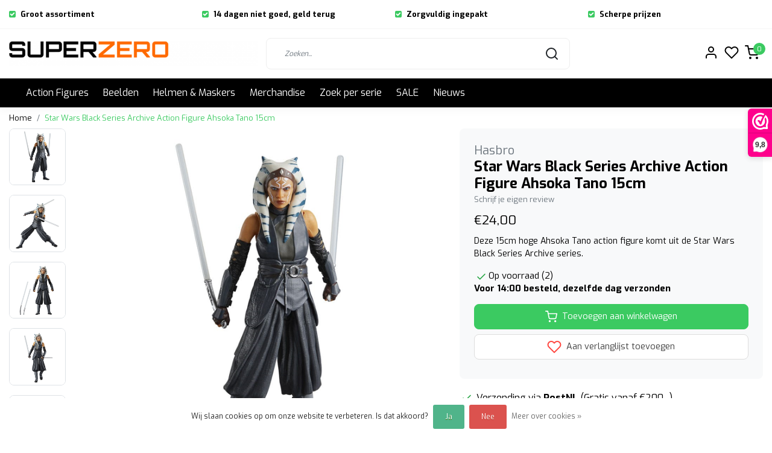

--- FILE ---
content_type: text/html;charset=utf-8
request_url: https://www.superzero.nl/star-wars-black-series-archive-ahsoka-tano.html
body_size: 20121
content:
<!DOCTYPE html>
<html lang="nl">
<head>
  <!--
    Dynamic Theme
    Theme by InStijl Media
    https://www.instijlmedia.nl
    
    If you are interested in our special offers or some customizaton, please contact us at support@instijlmedia.nl.
    -->
  <title>Star Wars Black Series Archive Action Figure Ahsoka Tano 15cm</title>
  <meta name="description" content="Ahsoka Tano komt uit de Star Wars Black Series Archive collectie en is 15cm hoog. Ahsoka Tano wordt geleverd met twee lightsaber accessoires" />
  <meta name="keywords" content="Ahsoka Tano action figure, Star Wars Black series archive Ahsoka Tano, Ahsoka Tano archive, Ahsoka Tano figuur, " />
  <meta http-equiv="X-UA-Compatible" content="IE=Edge">
  <meta name="viewport" content="width=device-width">
  <meta name="apple-mobile-web-app-capable" content="yes">
  <meta name="apple-mobile-web-app-status-bar-style" content="black">
  <link rel="shortcut icon" href="https://cdn.webshopapp.com/shops/321862/themes/178994/v/680082/assets/favicon.ico?20220218085024" type="image/x-icon" />
  <meta property="og:title" content="Star Wars Black Series Archive Action Figure Ahsoka Tano 15cm">
  <meta property="og:type" content="website">
  <meta property="og:description" content="Ahsoka Tano komt uit de Star Wars Black Series Archive collectie en is 15cm hoog. Ahsoka Tano wordt geleverd met twee lightsaber accessoires">
  <meta property="og:site_name" content="SuperZero">
  <meta property="og:url" content="https://www.superzero.nl/">
      <meta property="og:image" content="https://cdn.webshopapp.com/shops/321862/files/457938943/image.jpg">
  <meta property="og:image:width" content="1000px" />
  <meta property="og:image:height" content="525px" />
  	<link rel="preconnect" href="//ajax.googleapis.com">
	<link rel="preconnect" href="//cdn.webshopapp.com/">
	<link rel="preconnect" href="//cdn.webshopapp.com/">	
	<link rel="preconnect" href="//fonts.googleapis.com">
	<link rel="preconnect" href="//fonts.gstatic.com" crossorigin>
  <link rel="dns-prefetch" href="//ajax.googleapis.com">
	<link rel="dns-prefetch" href="//cdn.webshopapp.com/">
	<link rel="dns-prefetch" href="//cdn.webshopapp.com/">	
	<link rel="dns-prefetch" href="//fonts.googleapis.com">
	<link rel="dns-prefetch" href="//fonts.gstatic.com" crossorigin>
  <!-- Theme fonts -->
  <link href="//fonts.googleapis.com/css?family=Exo:400,300,600,700" rel="preload" as="style">
    <link href="//fonts.googleapis.com/css?family=Exo:400,300,600,700" rel="stylesheet">
  
	<!-- Theme CSS -->
  <link rel="stylesheet" href="https://cdn.webshopapp.com/shops/321862/themes/178994/assets/css-bootstrap.css?20251217213227" />
  <link rel="stylesheet" href="https://cdn.webshopapp.com/shops/321862/themes/178994/assets/css-owl-carousel.css?20251217213227" />
  
    <link rel="stylesheet" href="https://cdn.webshopapp.com/shops/321862/themes/178994/assets/style.css?20251217213227" />
    <link rel="stylesheet" href="https://cdn.webshopapp.com/shops/321862/themes/178994/assets/settings.css?20251217213227" />
  
  <script src="https://cdn.webshopapp.com/shops/321862/themes/178994/assets/js-jquery.js?20251217213227"></script>
  <!-- Google Tag Manager -->
  <script type="text/javascript">
   window.dataLayer = window.dataLayer || [];
   dataLayer.push({
  	      ecomm_prodid: "151670009",
      ecomm_prodid_adwords: "301027178",
      ecomm_pname: "Star Wars Black Series Archive Action Figure Ahsoka Tano 15cm ",
      ecomm_category: "Action Figures",
      ecomm_pagetype: "product",
      ecomm_totalvalue: 24
                             
           
  });
</script>    <meta charset="utf-8"/>
<!-- [START] 'blocks/head.rain' -->
<!--

  (c) 2008-2026 Lightspeed Netherlands B.V.
  http://www.lightspeedhq.com
  Generated: 19-01-2026 @ 23:55:41

-->
<link rel="canonical" href="https://www.superzero.nl/star-wars-black-series-archive-ahsoka-tano.html"/>
<link rel="alternate" href="https://www.superzero.nl/index.rss" type="application/rss+xml" title="Nieuwe producten"/>
<link href="https://cdn.webshopapp.com/assets/cookielaw.css?2025-02-20" rel="stylesheet" type="text/css"/>
<meta name="robots" content="noodp,noydir"/>
<meta property="og:url" content="https://www.superzero.nl/star-wars-black-series-archive-ahsoka-tano.html?source=facebook"/>
<meta property="og:site_name" content="SuperZero"/>
<meta property="og:title" content="Star Wars Black Series Archive Action Figure Ahsoka Tano 15cm"/>
<meta property="og:description" content="Ahsoka Tano komt uit de Star Wars Black Series Archive collectie en is 15cm hoog. Ahsoka Tano wordt geleverd met twee lightsaber accessoires"/>
<meta property="og:image" content="https://cdn.webshopapp.com/shops/321862/files/457938943/hasbro-star-wars-black-series-archive-action-figur.jpg"/>
<script>
</script><meta name="google-site-verification" content="np5mQITBSq5Rxq5D4O1WKeYHAWrwARNydAIWYKpZfa8" /><script>
</script>
<script>

<!-- Google tag (gtag.js) -->
<script async src="https://www.googletagmanager.com/gtag/js?id=AW-373188780"></script>
<script>
    window.dataLayer = window.dataLayer || [];
    function gtag(){dataLayer.push(arguments);}
    gtag('js', new Date());

    gtag('config', 'AW-373188780');
</script>

</script>
<!--[if lt IE 9]>
<script src="https://cdn.webshopapp.com/assets/html5shiv.js?2025-02-20"></script>
<![endif]-->
<!-- [END] 'blocks/head.rain' -->
</head>
  
<body class="body osx webkit">
    <div id="wrapper" class="wrapper">
    <!-- Template -->
        
<header id="header" class="header-white nav-theme sticky-top">
    	<div class="theme-usp text-xl-left text-center up d-none d-sm-block ">
    <div class="container-ism">
        <div class="row">
                      <div class="col-xl col-md-6 mb-md-0 mb-3">
              <div class="usp-item d-inline-block align-items-center"><i class="fa fa-check-square mr-2 co-theme"></i><span><b>Groot assortiment</b></span></div>
            </div>
                      <div class="col-xl col-md-6 mb-md-0 mb-3">
              <div class="usp-item d-inline-block align-items-center"><i class="fa fa-check-square mr-2 co-theme"></i><span><b>14 dagen niet goed, geld terug</b></span></div>
            </div>
                      <div class="col-xl col-md-6 mb-md-0 mb-3">
              <div class="usp-item d-inline-block align-items-center"><i class="fa fa-check-square mr-2 co-theme"></i><span><b>Zorgvuldig ingepakt</b></span></div>
            </div>
                      <div class="col-xl col-md-6 mb-md-0 mb-3">
              <div class="usp-item d-inline-block align-items-center"><i class="fa fa-check-square mr-2 co-theme"></i><span><b>Scherpe prijzen</b></span></div>
            </div>
                  </div>
    </div>
</div>
    <div class="header-inner bg-header text-header">
    <div class="container-ism">
      <div class="row">
                <div class="col-6 col-lg-4 pr-0 order-xl-1">
          <div class="logo d-flex  justify-content-start align-items-center h-100">
            <a href="" title="" onclick="mobileNav($(this));return false;" id="resNavOpener" class="link link-menu text-center text-header mr-2 d-xl-none d-block" data-target="#overlayNavigation">
              <div class="menu-icon">
              <span class="fa fa-bars" data-feather="menu" aria-hidden="true"></span>
              </div>
            </a>
            <a href="https://www.superzero.nl/" title="SuperZero - Action Figures van Transformers, Marvel Legends, Star Wars, DC universe, McFarlane, Super7, NECA, Hasbro en nog veel meer.">
              <img src="https://cdn.webshopapp.com/shops/321862/themes/178994/v/680080/assets/img-logo.png?20220218085024" alt="SuperZero - Action Figures van Transformers, Marvel Legends, Star Wars, DC universe, McFarlane, Super7, NECA, Hasbro en nog veel meer." class="img-logo img-fluid">
            </a>
          </div>
        </div>
        <div class="col-1 col-lg-5 w-100 d-lg-block d-none justify-content-center align-self-center order-xl-2">
                    <div id="search">
            <form role="search" action="https://www.superzero.nl/search/" method="get" id="formSearch" class="d-md-block d-none position-relative"  data-search-type="desktop">
               <div class="search-theme white input-group-append btn-shortrounded align-items-center">
                  <input type="search" class="form-control border-squared-right border-0 py-3 h-auto focus-0" autocomplete="off" placeholder="Zoeken..." value="" name="q" id="search-input" data-device="desktop">
                  <a href="" class="btn btn-theme border-squared-left mb-0 p-0 px-3" type="submit" title="Zoeken" onclick="$('#formSearch').submit();">
                    <i class="fa fa-search" data-feather="search"></i>
                  </a>
               </div>
              <div class="autocomplete hide">
                                  <div class="search-title-box text-body all text-center py-2 px-3">
                    <span>Alle categorieën <i><em>(0)</em></i></span>
                 </div>
                <div class="products products-livesearch row px-3 mb-3 clearfix"></div>
                <div class="notfound hide p-3">Geen producten gevonden...</div>
                <div class="more px-3 mb-3 clear">
                  <a class="btn btn-secondary btn-sm result-btn livesearch" href="https://www.superzero.nl/search/">
                    <span>Bekijk alle resultaten</span>
                  </a>
                </div>
              </div>
            </form>
          </div>
                            </div>
        <div class="col-6 col-lg-3 order-3">
          <div class="d-inline-block h-100 float-right">
                        <div class="header-search d-lg-none d-inline-block h-100">
              <button class="btn-search btn-nav border-0 p-0 m-0 h-100 bg-header text-header focus-0" onclick="mobileNav($(this));return false;" data-target="#overlaySearch">
                <i class="fa fa-lg fa-search" aria-hidden="true" data-feather="search"></i>
              </button>
            </div>
                        <div class="header-user header-languages d-none h-100">
              <div class="dropdown">
                <button class="btn-user btn-nav border-0 p-0 m-0 h-100 text-header focus-0" onclick="mobileNav($(this));return false;" data-target="#overlayUser">
                        							                  	<span class="flag flag-nl"></span>
                  	      						                </button>
            	</div>
            </div>
                        <div class="header-user d-inline-block h-100">
              <button class="btn-user btn-nav border-0 p-0 m-0 h-100 text-header focus-0" onclick="mobileNav($(this));return false;" data-target="#overlayUser">
                <i class="fa fa-lg fa-user-o" aria-hidden="true" data-feather="user"></i>
              </button>
            </div>
                        <div class="header-heart d-inline-block h-100">
              <a href="https://www.superzero.nl/account/wishlist/" class="btn-heart btn-nav border-0 p-0 m-0 h-100 text-header focus-0">
                <i class="fa fa-lg fa-heart-o" aria-hidden="true" data-feather="heart"></i>
              </a>
            </div>
                        <div class="header-cart d-inline-block h-100">
              <button class="btn-user btn-nav border-0 p-0 m-0 h-100 text-header focus-0 position-relative" onclick="mobileNav($(this));return false;" data-target="#overlayCart">
                <i class="fa fa-lg fa-shopping-cart" aria-hidden="true" data-feather="shopping-cart"></i>
                <span class="cart-count">0</span>
              </button>
            </div>
          </div>
        </div>

      </div>
    </div>
  </div>
            <nav id="megamenu" class="navbar navbar-expand-lg bg-navbar text-navbar py-0 d-xl-block d-none">
  <div class="container-ism">
    <div class="ism-mainnav">
      <ul class="nav mr-auto">
                                  <li class="nav-item item  categories">
            <a href="https://www.superzero.nl/action-figures/" class="nav-link">Action Figures</a>
                                    <div class="subnav ism-dropdown">
                            	              	              	                                                              <ul class="subnav-col list-unstyled m-0">
                                          <li class="subitem">
                        <a href="https://www.superzero.nl/action-figures/alle-action-figures/" title="Alle Action Figures">Alle Action Figures</a>
                                              </li>
                                          <li class="subitem">
                        <a href="https://www.superzero.nl/action-figures/anime-manga/" title="Anime &amp; Manga">Anime &amp; Manga</a>
                                              </li>
                                          <li class="subitem">
                        <a href="https://www.superzero.nl/action-figures/dc/" title="DC">DC</a>
                                              </li>
                                          <li class="subitem">
                        <a href="https://www.superzero.nl/action-figures/funko/" title="FUNKO">FUNKO</a>
                                              </li>
                                          <li class="subitem">
                        <a href="https://www.superzero.nl/action-figures/gi-joe/" title="G.I. Joe">G.I. Joe</a>
                                              </li>
                                          <li class="subitem">
                        <a href="https://www.superzero.nl/action-figures/horror/" title="Horror">Horror</a>
                                              </li>
                                          <li class="subitem">
                        <a href="https://www.superzero.nl/action-figures/hot-toys/" title="Hot Toys">Hot Toys</a>
                                              </li>
                                          <li class="subitem">
                        <a href="https://www.superzero.nl/action-figures/marvel/" title="Marvel">Marvel</a>
                                              </li>
                                          <li class="subitem">
                        <a href="https://www.superzero.nl/action-figures/masters-of-the-universe/" title="Masters of the Universe">Masters of the Universe</a>
                                              </li>
                                          <li class="subitem">
                        <a href="https://www.superzero.nl/action-figures/mcfarlane/" title="McFarlane">McFarlane</a>
                                              </li>
                                          <li class="subitem">
                        <a href="https://www.superzero.nl/action-figures/power-rangers/" title="Power Rangers">Power Rangers</a>
                                              </li>
                                          <li class="subitem">
                        <a href="https://www.superzero.nl/action-figures/thundercats/" title="Thundercats">Thundercats</a>
                                              </li>
                                      </ul>
                                  <ul class="subnav-col list-unstyled m-0">
                                          <li class="subitem">
                        <a href="https://www.superzero.nl/action-figures/transformers/" title="Transformers">Transformers</a>
                                              </li>
                                          <li class="subitem">
                        <a href="https://www.superzero.nl/action-figures/star-wars/" title="Star Wars">Star Wars</a>
                                              </li>
                                          <li class="subitem">
                        <a href="https://www.superzero.nl/action-figures/street-fighter/" title="Street Fighter">Street Fighter</a>
                                              </li>
                                          <li class="subitem">
                        <a href="https://www.superzero.nl/action-figures/tmnt/" title="TMNT">TMNT</a>
                                              </li>
                                          <li class="subitem">
                        <a href="https://www.superzero.nl/action-figures/voertuigen/" title="Voertuigen">Voertuigen</a>
                                              </li>
                                          <li class="subitem">
                        <a href="https://www.superzero.nl/action-figures/stands-cases/" title="Stands &amp; Cases">Stands &amp; Cases</a>
                                              </li>
                                      </ul>
                              	            	            </div>
                    	</li>
                          <li class="nav-item item  categories">
            <a href="https://www.superzero.nl/beelden/" class="nav-link">Beelden</a>
                                    <div class="subnav ism-dropdown">
                            	              	              	                                                              <ul class="subnav-col list-unstyled m-0">
                                          <li class="subitem">
                        <a href="https://www.superzero.nl/beelden/anime-manga/" title="Anime &amp; Manga">Anime &amp; Manga</a>
                                              </li>
                                          <li class="subitem">
                        <a href="https://www.superzero.nl/beelden/dc/" title="DC">DC</a>
                                              </li>
                                          <li class="subitem">
                        <a href="https://www.superzero.nl/beelden/marvel/" title="Marvel">Marvel</a>
                                              </li>
                                          <li class="subitem">
                        <a href="https://www.superzero.nl/beelden/masters-of-the-universe/" title="Masters of the Universe">Masters of the Universe</a>
                                              </li>
                                          <li class="subitem">
                        <a href="https://www.superzero.nl/beelden/star-wars/" title="Star Wars">Star Wars</a>
                                              </li>
                                          <li class="subitem">
                        <a href="https://www.superzero.nl/beelden/film-tv/" title="Film &amp; TV">Film &amp; TV</a>
                                              </li>
                                          <li class="subitem">
                        <a href="https://www.superzero.nl/beelden/games/" title="Games">Games</a>
                                              </li>
                                      </ul>
                              	            	            </div>
                    	</li>
                          <li class="nav-item item  categories">
            <a href="https://www.superzero.nl/helmen-maskers/" class="nav-link">Helmen &amp; Maskers</a>
                    	</li>
                          <li class="nav-item item  categories">
            <a href="https://www.superzero.nl/merchandise/" class="nav-link">Merchandise</a>
                                    <div class="subnav ism-dropdown">
                            	              	              	                                                              <ul class="subnav-col list-unstyled m-0">
                                          <li class="subitem">
                        <a href="https://www.superzero.nl/merchandise/bekers-glazen-mokken/" title="Bekers, Glazen, Mokken">Bekers, Glazen, Mokken</a>
                                              </li>
                                          <li class="subitem">
                        <a href="https://www.superzero.nl/merchandise/deurmatten/" title="Deurmatten">Deurmatten</a>
                                              </li>
                                          <li class="subitem">
                        <a href="https://www.superzero.nl/merchandise/klokken/" title="Klokken">Klokken</a>
                                              </li>
                                          <li class="subitem">
                        <a href="https://www.superzero.nl/merchandise/lampen/" title="Lampen">Lampen</a>
                                              </li>
                                          <li class="subitem">
                        <a href="https://www.superzero.nl/merchandise/posters-muurdecoratie/" title="Posters &amp; Muurdecoratie">Posters &amp; Muurdecoratie</a>
                                              </li>
                                          <li class="subitem">
                        <a href="https://www.superzero.nl/merchandise/spaarpotten/" title="Spaarpotten">Spaarpotten</a>
                                              </li>
                                          <li class="subitem">
                        <a href="https://www.superzero.nl/merchandise/overig/" title="Overig">Overig</a>
                                              </li>
                                      </ul>
                              	            	            </div>
                    	</li>
                          <li class="nav-item item  categories">
            <a href="https://www.superzero.nl/zoek-per-serie/" class="nav-link">Zoek per serie</a>
                                    <div class="subnav ism-dropdown">
                            	              	              	                                                              <ul class="subnav-col list-unstyled m-0">
                                          <li class="subitem">
                        <a href="https://www.superzero.nl/zoek-per-serie/marvel-legends/" title="Marvel Legends">Marvel Legends</a>
                                              </li>
                                          <li class="subitem">
                        <a href="https://www.superzero.nl/zoek-per-serie/marvel-legends-retro-collection/" title="Marvel Legends Retro Collection">Marvel Legends Retro Collection</a>
                                              </li>
                                          <li class="subitem">
                        <a href="https://www.superzero.nl/zoek-per-serie/masters-of-the-universe-masterverse/" title="Masters of the Universe Masterverse">Masters of the Universe Masterverse</a>
                                              </li>
                                          <li class="subitem">
                        <a href="https://www.superzero.nl/zoek-per-serie/masters-of-the-universe-origins/" title="Masters of the Universe Origins">Masters of the Universe Origins</a>
                                              </li>
                                          <li class="subitem">
                        <a href="https://www.superzero.nl/zoek-per-serie/power-rangers-lightning-collection/" title="Power Rangers Lightning Collection">Power Rangers Lightning Collection</a>
                                              </li>
                                          <li class="subitem">
                        <a href="https://www.superzero.nl/zoek-per-serie/star-wars-the-black-series/" title="Star Wars the Black Series">Star Wars the Black Series</a>
                                              </li>
                                          <li class="subitem">
                        <a href="https://www.superzero.nl/zoek-per-serie/star-wars-the-retro-collection/" title="Star Wars the Retro Collection">Star Wars the Retro Collection</a>
                                              </li>
                                          <li class="subitem">
                        <a href="https://www.superzero.nl/zoek-per-serie/star-wars-the-vintage-collection/" title="Star Wars the Vintage Collection">Star Wars the Vintage Collection</a>
                                              </li>
                                          <li class="subitem">
                        <a href="https://www.superzero.nl/zoek-per-serie/transformers-core-class/" title="Transformers Core Class">Transformers Core Class</a>
                                              </li>
                                          <li class="subitem">
                        <a href="https://www.superzero.nl/zoek-per-serie/transformers-deluxe-class/" title="Transformers Deluxe Class">Transformers Deluxe Class</a>
                                              </li>
                                          <li class="subitem">
                        <a href="https://www.superzero.nl/zoek-per-serie/transformers-voyager-class/" title="Transformers Voyager Class">Transformers Voyager Class</a>
                                              </li>
                                          <li class="subitem">
                        <a href="https://www.superzero.nl/zoek-per-serie/transformers-g1/" title="Transformers G1">Transformers G1</a>
                                              </li>
                                      </ul>
                                  <ul class="subnav-col list-unstyled m-0">
                                          <li class="subitem">
                        <a href="https://www.superzero.nl/zoek-per-serie/transformers-leader-class/" title="Transformers Leader Class">Transformers Leader Class</a>
                                              </li>
                                          <li class="subitem">
                        <a href="https://www.superzero.nl/zoek-per-serie/transformers-commander-class/" title="Transformers Commander Class">Transformers Commander Class</a>
                                              </li>
                                          <li class="subitem">
                        <a href="https://www.superzero.nl/zoek-per-serie/transformers-masterpiece-series/" title="Transformers Masterpiece Series">Transformers Masterpiece Series</a>
                                              </li>
                                          <li class="subitem">
                        <a href="https://www.superzero.nl/zoek-per-serie/transformers-titan-class/" title="Transformers Titan Class">Transformers Titan Class</a>
                                              </li>
                                      </ul>
                              	            	            </div>
                    	</li>
                          <li class="nav-item item  categories">
            <a href="https://www.superzero.nl/sale/" class="nav-link">SALE</a>
                    	</li>
                        <li class="nav-item item ">
          <a href="https://www.superzero.nl/blogs/nieuws/" title="Nieuws" class="nav-link">Nieuws</a>
          <div class="subnav ism-dropdown">
                        <ul class="subnav-col list-unstyled m-0">
              <li class="subitem">
                <a href="https://www.superzero.nl/blogs/nieuws/mask-wave-2-pre-orders-beschikbaar-vanaf-7-april/" title="M.A.S.K. Wave 2 pre-orders beschikbaar vanaf 7 april">M.A.S.K. Wave 2 pre-orders beschikbaar vanaf 7 april</a>
              </li>
            </ul>
                        <ul class="subnav-col list-unstyled m-0">
              <li class="subitem">
                <a href="https://www.superzero.nl/blogs/nieuws/marvel-legends-executioner-build-a-figure-wave-pre/" title="Marvel Legends Executioner Build a Figure Wave Pre-order">Marvel Legends Executioner Build a Figure Wave Pre-order</a>
              </li>
            </ul>
                        <ul class="subnav-col list-unstyled m-0">
              <li class="subitem">
                <a href="https://www.superzero.nl/blogs/nieuws/pre-order-nu-de-mcfarlane-batman-returns-action-fi/" title="Pre-order nu de McFarlane Batman Returns action figures">Pre-order nu de McFarlane Batman Returns action figures</a>
              </li>
            </ul>
                        <ul class="subnav-col list-unstyled m-0">
              <li class="subitem">
                <a href="https://www.superzero.nl/blogs/nieuws/marvel-legends-series-mini-comics-wave-2-pre-order/" title="Marvel Legends Series Mini Comics Wave 2 Pre-order">Marvel Legends Series Mini Comics Wave 2 Pre-order</a>
              </li>
            </ul>
                        <ul class="subnav-col list-unstyled m-0">
              <li class="subitem">
                <a href="https://www.superzero.nl/blogs/nieuws/x-men-97-marvel-legends-series-wave-3-pre-orders/" title="X-Men &#039;97 Marvel Legends Series Wave 3 Pre-orders">X-Men &#039;97 Marvel Legends Series Wave 3 Pre-orders</a>
              </li>
            </ul>
                        </div>
        </li>
                      </ul>
    </div>
  </div>
</nav>      </header>    	<div class="ism-messages">
      	    	</div>
          		<!-- PRODUCT META -->
<div itemscope itemtype="http://schema.org/Product">
  <meta itemprop="name" content="Hasbro Star Wars Black Series Archive Action Figure Ahsoka Tano 15cm">
  <meta itemprop="url" content="https://www.superzero.nl/star-wars-black-series-archive-ahsoka-tano.html">
 	<meta itemprop="brand" content="Hasbro" />  <meta itemprop="description" content="Deze 15cm hoge Ahsoka Tano action figure komt uit de Star Wars Black Series Archive series." />  <meta itemprop="image" content="https://cdn.webshopapp.com/shops/321862/files/457938943/300x300x2/hasbro-star-wars-black-series-archive-action-figur.jpg" />  
  <meta itemprop="gtin13" content="5010996223593" />  <meta itemprop="mpn" content="G0046" />  <meta itemprop="sku" content="G0046" />  
  <div itemprop="offers" itemscope itemtype="http://schema.org/Offer">
    <meta itemprop="priceCurrency" content="EUR">
    <meta itemprop="price" content="24.00" />
    <meta itemprop="url" content="https://www.superzero.nl/star-wars-black-series-archive-ahsoka-tano.html">
    <meta itemprop="priceValidUntil" content="2027-01-19" />
    <meta itemprop="itemCondition" itemtype="https://schema.org/OfferItemCondition" content="https://schema.org/NewCondition"/>
    <meta itemprop="availability" content="http://schema.org/InStock">  </div>
  </div><!-- PRODUCT TEMPLATE -->
<main id="productpage" class="bg-white main pt-30px pt-0">
  <div class="container-ism">  <nav class="d-inline-block" aria-label="breadcrumb">
    <ol class="breadcrumb bg-transparent d-flex px-0 py-2 mb-0">
      <li class="breadcrumb-item small"><a href="https://www.superzero.nl/" title="Home" class="text-body">Home</a></li>
            <li class="breadcrumb-item small active"><a href="https://www.superzero.nl/star-wars-black-series-archive-ahsoka-tano.html" title="Star Wars Black Series Archive Action Figure Ahsoka Tano 15cm" class="text-theme">Star Wars Black Series Archive Action Figure Ahsoka Tano 15cm</a></li>
          </ol>
  </nav>
</div>        	<div class="product-top bg-white">
  <div class="product-dropdown">
    <div class="container-ism">
      <div class="product-dropdown-wrap row justify-content-between align-items-center">
        <div class="product-dropdown-info d-flex align-items-center col-xl-8 col-md-6 col-12">
          <div class="product-dropdown-thumb">
          	<img src="https://cdn.webshopapp.com/shops/321862/files/457938943/65x65x2/hasbro-star-wars-black-series-archive-action-figur.jpg" alt="Hasbro Star Wars Black Series Archive Action Figure Ahsoka Tano 15cm" class="product-thumbnail" />
        	</div>
          <div class="product-details ml-2">
            <strong class="product-title font-weight-bold" itemprop="name" content="Hasbro Star Wars Black Series Archive Action Figure Ahsoka Tano 15cm">Star Wars Black Series Archive Action Figure Ahsoka Tano 15cm</strong>
            <div class="price">
                                <strong class="price-new">€24,00</strong>
                             </div>
          </div>
        </div>
        <div class="product-dropdown-cart d-flex justify-lg-content-end justify-content-between text-right my-lg-0 my-2 col-xl-4 col-md-6 col-12">
          <a href="javascript:;" onclick="$('#product_configure_form').submit();" class="btn btn-incart btn-darken btn-shortrounded btn-block btn-shoppingcart no-effect" title="Toevoegen aan winkelwagen">
            <span class="text">Toevoegen aan winkelwagen</span>
                        <span class="icon d-lg-inline-block d-none"><i class="fa fa-shopping-cart"></i></span>
                      </a>
                    <a href="https://www.superzero.nl/account/wishlistAdd/151670009/?variant_id=301027178" title="Aan verlanglijst toevoegen" class="btn btn-wishlist text-body bg-white btn-darken btn-shortrounded btn-block mt-0 ml-2 mb-0">
                        <span class="icon d-lg-inline-block d-none">
            <i class="fa fa-heart-o mr-1" data-feather="heart" aria-hidden="true" height="18" width="18"></i></span> 
                        Aan verlanglijst toevoegen
          </a>
                  </div>
      </div>
    </div>
  </div>
  <div class="container-ism">
      <div class="product-top">
        <div class="row">
        <!-- Tablet & PC Image slider -->  
                <div class="col-md-6 col-xl-7 d-none d-sm-block">
          <div class="ism-product-slider sticky squared">
                        <div class="row">
                <div class="order-2 order-xl-1 col-md-12 col-xl-2">
                  <div class="ism-thumb-row row thumbnail-wrapper-scroll">
                                        <div class="ism-thumb col-md-4 col-xl-12 mb-3">
                      <a data-image-id="457938943" class="active">
                                                <img src=" " data-src="https://cdn.webshopapp.com/shops/321862/files/457938943/174x174x3/star-wars-black-series-archive-action-figure-ahsok.jpg" title="Star Wars Black Series Archive Action Figure Ahsoka Tano 15cm" alt="Star Wars Black Series Archive Action Figure Ahsoka Tano 15cm" class="lazy img-fluid btn-shortrounded border cursor-hover"/>
                                              </a>
                    </div>
                                        <div class="ism-thumb col-md-4 col-xl-12 mb-3">
                      <a data-image-id="457938944">
                                                <img src=" " data-src="https://cdn.webshopapp.com/shops/321862/files/457938944/174x174x3/star-wars-black-series-archive-action-figure-ahsok.jpg" title="Star Wars Black Series Archive Action Figure Ahsoka Tano 15cm" alt="Star Wars Black Series Archive Action Figure Ahsoka Tano 15cm" class="lazy img-fluid btn-shortrounded border cursor-hover"/>
                                              </a>
                    </div>
                                        <div class="ism-thumb col-md-4 col-xl-12 mb-3">
                      <a data-image-id="457938945">
                                                <img src=" " data-src="https://cdn.webshopapp.com/shops/321862/files/457938945/174x174x3/star-wars-black-series-archive-action-figure-ahsok.jpg" title="Star Wars Black Series Archive Action Figure Ahsoka Tano 15cm" alt="Star Wars Black Series Archive Action Figure Ahsoka Tano 15cm" class="lazy img-fluid btn-shortrounded border cursor-hover"/>
                                              </a>
                    </div>
                                        <div class="ism-thumb col-md-4 col-xl-12 mb-3">
                      <a data-image-id="457938946">
                                                <img src=" " data-src="https://cdn.webshopapp.com/shops/321862/files/457938946/174x174x3/star-wars-black-series-archive-action-figure-ahsok.jpg" title="Star Wars Black Series Archive Action Figure Ahsoka Tano 15cm" alt="Star Wars Black Series Archive Action Figure Ahsoka Tano 15cm" class="lazy img-fluid btn-shortrounded border cursor-hover"/>
                                              </a>
                    </div>
                                        <div class="ism-thumb col-md-4 col-xl-12 mb-3">
                      <a data-image-id="457938947">
                                                <img src=" " data-src="https://cdn.webshopapp.com/shops/321862/files/457938947/174x174x3/star-wars-black-series-archive-action-figure-ahsok.jpg" title="Star Wars Black Series Archive Action Figure Ahsoka Tano 15cm" alt="Star Wars Black Series Archive Action Figure Ahsoka Tano 15cm" class="lazy img-fluid btn-shortrounded border cursor-hover"/>
                                              </a>
                    </div>
                                      </div>
                </div>
              <div class="order-1 order-xl-2 col-md-12 col-xl-10 mb-5 mb-xl-0 pr-xl-4">
                <div class="ism-product-images">
                                        <div class="item text-center">
                      <a href="https://cdn.webshopapp.com/shops/321862/files/457938943/star-wars-black-series-archive-action-figure-ahsok.jpg" data-fancybox="gallery" class="position-relative  first" data-image-id="457938943">
                                            <img src=" " data-src="https://cdn.webshopapp.com/shops/321862/files/457938943/640x640x2/star-wars-black-series-archive-action-figure-ahsok.jpg" title="Star Wars Black Series Archive Action Figure Ahsoka Tano 15cm" alt="Star Wars Black Series Archive Action Figure Ahsoka Tano 15cm" class="lazy img-fluid btn-shortrounded" width="640" height="640">
                                            <div class="enlarge text-body small text-md-right text-center"><i class="fa fa-search-plus" aria-hidden="true"></i><span class="pl-2">Afbeelding vergroten</span></div>
                      </a>
                    </div>
                                        <div class="item text-center">
                      <a href="https://cdn.webshopapp.com/shops/321862/files/457938944/star-wars-black-series-archive-action-figure-ahsok.jpg" data-fancybox="gallery" class="position-relative " data-image-id="457938944">
                                            <img src=" " data-src="https://cdn.webshopapp.com/shops/321862/files/457938944/640x640x2/star-wars-black-series-archive-action-figure-ahsok.jpg" title="Star Wars Black Series Archive Action Figure Ahsoka Tano 15cm" alt="Star Wars Black Series Archive Action Figure Ahsoka Tano 15cm" class="lazy img-fluid btn-shortrounded" width="640" height="640">
                                            <div class="enlarge text-body small text-md-right text-center"><i class="fa fa-search-plus" aria-hidden="true"></i><span class="pl-2">Afbeelding vergroten</span></div>
                      </a>
                    </div>
                                        <div class="item text-center">
                      <a href="https://cdn.webshopapp.com/shops/321862/files/457938945/star-wars-black-series-archive-action-figure-ahsok.jpg" data-fancybox="gallery" class="position-relative " data-image-id="457938945">
                                            <img src=" " data-src="https://cdn.webshopapp.com/shops/321862/files/457938945/640x640x2/star-wars-black-series-archive-action-figure-ahsok.jpg" title="Star Wars Black Series Archive Action Figure Ahsoka Tano 15cm" alt="Star Wars Black Series Archive Action Figure Ahsoka Tano 15cm" class="lazy img-fluid btn-shortrounded" width="640" height="640">
                                            <div class="enlarge text-body small text-md-right text-center"><i class="fa fa-search-plus" aria-hidden="true"></i><span class="pl-2">Afbeelding vergroten</span></div>
                      </a>
                    </div>
                                        <div class="item text-center">
                      <a href="https://cdn.webshopapp.com/shops/321862/files/457938946/star-wars-black-series-archive-action-figure-ahsok.jpg" data-fancybox="gallery" class="position-relative " data-image-id="457938946">
                                            <img src=" " data-src="https://cdn.webshopapp.com/shops/321862/files/457938946/640x640x2/star-wars-black-series-archive-action-figure-ahsok.jpg" title="Star Wars Black Series Archive Action Figure Ahsoka Tano 15cm" alt="Star Wars Black Series Archive Action Figure Ahsoka Tano 15cm" class="lazy img-fluid btn-shortrounded" width="640" height="640">
                                            <div class="enlarge text-body small text-md-right text-center"><i class="fa fa-search-plus" aria-hidden="true"></i><span class="pl-2">Afbeelding vergroten</span></div>
                      </a>
                    </div>
                                        <div class="item text-center">
                      <a href="https://cdn.webshopapp.com/shops/321862/files/457938947/star-wars-black-series-archive-action-figure-ahsok.jpg" data-fancybox="gallery" class="position-relative " data-image-id="457938947">
                                            <img src=" " data-src="https://cdn.webshopapp.com/shops/321862/files/457938947/640x640x2/star-wars-black-series-archive-action-figure-ahsok.jpg" title="Star Wars Black Series Archive Action Figure Ahsoka Tano 15cm" alt="Star Wars Black Series Archive Action Figure Ahsoka Tano 15cm" class="lazy img-fluid btn-shortrounded" width="640" height="640">
                                            <div class="enlarge text-body small text-md-right text-center"><i class="fa fa-search-plus" aria-hidden="true"></i><span class="pl-2">Afbeelding vergroten</span></div>
                      </a>
                    </div>
                                        </div>  
                    <div class="d-flex justify-content-center align-items-center">
                 
                </div>
              </div>
            </div>
                  </div>
        </div>
                          <div class="col-md-6 col-xl-5">
            <div class="row">
              <div class="col-md-12">
                <div class="product-cart-details bg-light btn-shortrounded p-3 p-md-4 mb-3 clearfix">
                  <div class="product-title">
                  <span class="brand-title h5 text-muted d-inline-block align-middle mr-2">Hasbro</span>                                      <h1 class="product-title h4 font-weight-bold mb-0">Star Wars Black Series Archive Action Figure Ahsoka Tano 15cm</h1>
                </div>
                                  <div class="product-reviews reviews d-inline-flex mb-2">
                    <div class="stars-none filler"> <a href=" " title=""  data-toggle="modal" data-target="#reviewsModal" class="text-muted small scroll">Schrijf je eigen review</a></div>                  </div>
                                    <div id="productPrice" class="mb-2">
                    <div class="product-price">
  <div class="d-block">
        <strong class="price-new d-inline-block">€24,00</strong>
          </div>
</div>
<div class="product-shipping-cost text-muted">
	  </div>                  </div>
                 	                                    <div class="product-description">
                  	<p class="small-xs mb-2">Deze 15cm hoge Ahsoka Tano action figure komt uit de Star Wars Black Series Archive series.</p>
                  </div>
                  									                                    <form action="https://www.superzero.nl/cart/add/301027178/" id="product_configure_form" method="post">  
                    <div class="product-custom mb-3 d-none">
                                              <input type="hidden" name="bundle_id" id="product_configure_bundle_id" value="">
                                          </div>
                    <div class="delivery-stock mb-3 align-items-center">
                        <div class="stock d-inline-block align-middle mr-1">
                                                                                                                                                              <div class="in-stock d-inline-flex align-items-center"><strong><i data-feather="check" height="18" class="fa fa-check text-success"></i>Op voorraad (2)</strong></div>
                                                                                                    	                      </div>
                                              <div class="delivery d-inline-block text-strong"><b>Voor 14:00 besteld, dezelfde dag verzonden</b></div>
                                          </div>
                  	                    <div class="mt-3 d-flex">
                    	<div class="d-block w-100">
                                                <a href="javascript:;" onclick="$('#product_configure_form').submit();return false" class="btn btn-incart btn-darken btn-shortrounded d-flex align-items-center justify-content-center py-2 w-100" title="Toevoegen aan winkelwagen" data-product='{"title":"Star Wars Black Series Archive Action Figure Ahsoka Tano 15cm","price":"24,00","img":"https://cdn.webshopapp.com/shops/321862/files/457938943/220x210x2/image.jpg"}'  data-related='[{"id":"1","title":"Star Wars Archive Luke Skywalker","price":"29,00","img":"https://cdn.webshopapp.com/shops/321862/files/457939317/220x210x2/image.jpg"},{"id":"2","title":"Star Wars Archive Obi-Wan Kenobi (Padawan)","price":"27,00","img":"https://cdn.webshopapp.com/shops/321862/files/457939105/220x210x2/image.jpg"},{"id":"3","title":"Star Wars Archive Grogu","price":"29,00","img":"https://cdn.webshopapp.com/shops/321862/files/457939493/220x210x2/image.jpg"},{"id":"4","title":"Star Wars Black Series Archive Darth Vader","price":"29,00","img":"https://cdn.webshopapp.com/shops/321862/files/439863932/220x210x2/image.jpg"},{"id":"5","title":"Star Wars Black Series Archive Tusken Raider","price":"29,00","img":"https://cdn.webshopapp.com/shops/321862/files/449357202/220x210x2/image.jpg"},{"id":"6","title":"Star Wars Archive Imperial Hovertank Driver","price":"29,00","img":"https://cdn.webshopapp.com/shops/321862/files/449357045/220x210x2/image.jpg"},{"id":"7","title":"Star Wars Archive Princess Leia Organa","price":"29,00","img":"https://cdn.webshopapp.com/shops/321862/files/449357645/220x210x2/image.jpg"},]'>
                          <i class="fa fa-shopping-cart pr-1 mr-1" data-feather="shopping-cart" aria-hidden="true"></i>Toevoegen aan winkelwagen
                        </a>
                                              </div>
                  	</div>
                                      <div class="col pt-2 px-0">
                    <a href="https://www.superzero.nl/account/wishlistAdd/151670009/?variant_id=301027178" title="Aan verlanglijst toevoegen" class="btn btn-wishlist text-body btn-block bg-white btn-darken btn-shortrounded mb-2">
                    <i class="fa fa-heart-o mr-1" data-feather="heart" aria-hidden="true"></i> Aan verlanglijst toevoegen
                    </a>
                  </div>
                                                      </form>
                </div>
                <ul class="product-usp list-unstyled mb-0">
                  	                  	                  	<li class="py-1">
                    	<i class="fa fa-check text-success" data-feather="check" height="18" aria-hidden="true"></i>
                      Verzending via<b> PostNL</b> (Gratis vanaf €200,-)
                    </li>
                  	                  	<li class="py-1">
                    	<i class="fa fa-check text-success" data-feather="check" height="18" aria-hidden="true"></i>
                      14 dagen niet goed, geld terug
                    </li>
                  	                  	<li class="py-1">
                    	<i class="fa fa-check text-success" data-feather="check" height="18" aria-hidden="true"></i>
                      Scherpe prijzen & zorgvuldig ingepakt
                    </li>
                  	                                        <li class="py-1">
                      <i class="fa fa-check text-success" data-feather="check" height="18" aria-hidden="true"></i>
                      <strong>Meer informatie? </strong><a href="https://www.superzero.nl/service/?message=Ik heb een vraag over dit product.&amp;subject=Star%20Wars%20Black%20Series%20Archive%20Action%20Figure%20Ahsoka%20Tano%2015cm#customerservice" class="text-body scroll">Neem contact op over dit product</a>
                    </li>
                                     </ul>
              </div>
            </div>
          </div>
        </div>
      </div>
  </div>
</div>
<div class="product-bottom bg-white pt-lg-5 pt-2">
  <div class="container-ism">
    <div class="row">
      <div class="col-lg-7 col-12">
        <div class="block-information">
                    <div class="block-box block-info mb-lg-3 mb-2">
                        <div class="title-box h4 text-headings mb-lg-3 mb-0">
              <strong>Productomschrijving</strong>
            </div>
                      	                        <div id="info" class="content-box show">
              <p>Ahsoka Tano komt uit de Star Wars Black Series Archive collectie en is 15cm hoog. Ahsoka Tano wordt geleverd met twee lightsaber accessoires en zit in een blister verpakking. Zoals je gewend bent van de black series kan ook deze Ahsoka Tano action figure weer op veel punten bewegen.</p>
            </div>
                                    <div class="tags">
              <strong class="d-block mb-2">Product tags</strong>
                            <a href="https://www.superzero.nl/tags/star-wars/" title="Star Wars" class="text-center align-items-center d-inline-flex justify-content-center h-100 py-1 px-2 border bg-light small">
                <div class="product-tag ">Star Wars</div>
              </a>
                            <a href="https://www.superzero.nl/tags/star-wars-black-series-archive/" title="Star Wars Black Series Archive" class="text-center align-items-center d-inline-flex justify-content-center h-100 py-1 px-2 border bg-light small">
                <div class="product-tag ">Star Wars Black Series Archive</div>
              </a>
                            <a href="https://www.superzero.nl/tags/star-wars-the-black-series/" title="Star Wars the Black Series" class="text-center align-items-center d-inline-flex justify-content-center h-100 py-1 px-2 border bg-light small">
                <div class="product-tag ">Star Wars the Black Series</div>
              </a>
                          </div>
                      </div>
                                                            <div class="block-box block-spec mb-lg-3 mb-2">
                        <div class="title-box text-headings">
              <strong>Product informatie</strong>
            </div>
                        <div id="code" class="content-box show">
              <table class="table table-borderless mb-0">
                                <tr>
                  <td class="text-muted border-0 p-0">Merk</td>
                  <td class="border-0 p-0"><a href="https://www.superzero.nl/brands/hasbro/" title="Hasbro"><u>Hasbro</u></a></td>
                </tr>
                                                 <tr>
                  <td class="text-muted border-0 p-0">Artikelcode</td>
                  <td class="border-0 p-0">G0046</td>
                </tr>
                                                <tr>
                  <td class="text-muted border-0 p-0">SKU</td>
                  <td class="border-0 p-0">G0046</td>
                </tr>
                                                 <tr>
                  <td class="text-muted border-0 p-0">EAN</td>
                  <td class="border-0 p-0">5010996223593</td>
                </tr>
                              </table>
            </div>
        	</div>
                </div>
                <div class="block-box block-specs mb-lg-0 mb-2">
                      <div class="title-box h4 text-headings mb-lg-3 mb-0">
              <strong>Specificaties</strong>
            </div>
          	          	            <div id="specs" class="content-box show">
              <table class="table table-striped mb-lg-4">
                                <tr>
                  <td class="text-muted border-0">Type</td>
                  <td class="border-0">Action Figure</td>
                </tr>
                                <tr>
                  <td class="text-muted border-0">Serie</td>
                  <td class="border-0">Star Wars</td>
                </tr>
                                <tr>
                  <td class="text-muted border-0">Afmetingen</td>
                  <td class="border-0">15cm</td>
                </tr>
                                <tr>
                  <td class="text-muted border-0">Met geluiden</td>
                  <td class="border-0">Nee</td>
                </tr>
                                <tr>
                  <td class="text-muted border-0">Bijzonderheden</td>
                  <td class="border-0"></td>
                </tr>
                              </table>
            </div>
        	</div>
      	      </div>
      <div class="col-lg-5 col-12">
                <div class="block-box block-related mb-lg-0 mb-2">
          <div class="title-box h4 text-headings mb-lg-4">
            <strong>Gerelateerde producten</strong>
          </div>
          <div class="content-box">
            <div class="products-related row">
              <div class="col-12 order-2 order-lg-2">
                <div class="related-slider owl-carousel owl-theme">
                                                        <div class="productborder 5 with-border mb-4">
  <div class="product product-151670107 bg-white h-100 pb-xl-3 btn-shortrounded onstock" data-ajax="https://www.superzero.nl/star-wars-luke-skywalker-imperial-light-cruiser.ajax" data-id="151670107" data-collection-url="https://www.superzero.nl/star-wars-black-series-archive-ahsoka-tano.html">
    <div class="product-image position-relative">
      <a href="https://www.superzero.nl/star-wars-luke-skywalker-imperial-light-cruiser.html" title="Star Wars Archive Luke Skywalker">
        <figure class="product-image1 mb-0">
                      <img src="//placehold.jp/288x288.png?text=" class="img-fluid d-block btn-shortrounded border-squared-bottom owl-lazy" data-src="https://cdn.webshopapp.com/shops/321862/files/457939317/288x288x1/hasbro-star-wars-archive-luke-skywalker.webp" data-sizes="288x288x1" alt="Star Wars Archive Luke Skywalker" width="288" height="288">
                  </figure>
                <figure class="product-image2 mb-0">
                      <img src="//placehold.jp/288x288.png?text=" class="img-fluid d-block btn-shortrounded border-squared-bottom owl-lazy" data-src="https://cdn.webshopapp.com/shops/321862/files/457939317/288x288x1/hasbro-star-wars-archive-luke-skywalker.webp" data-sizes="288x288x1" alt="Star Wars Archive Luke Skywalker">
                  </figure>
                      </a>
              <a href="https://www.superzero.nl/account/wishlistAdd/151670107/?variant_id=301027337" title="Inloggen voor wishlist" class="wish wishlist-login"><i class="fa fa-heart-o" aria-hidden="true"></i></a>
          </div>
    <div class="product-details">
      <div class="product-title p-0 pt-2">
        <span class="card-text text-truncate d-block text-muted mb-0">Hasbro</span>
        <a href="https://www.superzero.nl/star-wars-luke-skywalker-imperial-light-cruiser.html" title="Star Wars Archive Luke Skywalker" class="title text-body">Star Wars Archive Luke Skywalker</a>
      </div>

                  <div class="usp-list">
                <p class="text mb-0">Deze 15cm hoge Luke Skywalker (Imperial Light Cruiser) action figure komt uit de Star Wars Black Series Archive series.</p>
              </div>
                        <div class="product-star align-middle mb-2">
              </div>
            
                <div class="d-lg-flex align-items-end justify-content-between">
        <div class="priceCompare">
          <div class="productPrice"><div class="product-price">
  <div class="d-block">
        <strong class="price-new d-inline-block">€29,00</strong>
          </div>
</div>
<div class="product-shipping-cost text-muted">
	  </div></div>                  </div>
                <div class="product-cart">
          <a href="https://www.superzero.nl/star-wars-luke-skywalker-imperial-light-cruiser.html" class="btn btn-secondary btn-darken btn-shortrounded px-3 text-center" title="Toevoegen aan winkelwagen"><span>Bekijken</span></a>
        </div>
              </div>
          </div>
  </div>
</div>                                      <div class="productborder 5 with-border mb-4">
  <div class="product product-151670064 bg-white h-100 pb-xl-3 btn-shortrounded onstock" data-ajax="https://www.superzero.nl/star-wars-archive-obi-wan-kenobi-padawan.ajax" data-id="151670064" data-collection-url="https://www.superzero.nl/star-wars-black-series-archive-ahsoka-tano.html">
    <div class="product-image position-relative">
      <a href="https://www.superzero.nl/star-wars-archive-obi-wan-kenobi-padawan.html" title="Star Wars Archive Obi-Wan Kenobi (Padawan)">
        <figure class="product-image1 mb-0">
                      <img src="//placehold.jp/288x288.png?text=" class="img-fluid d-block btn-shortrounded border-squared-bottom owl-lazy" data-src="https://cdn.webshopapp.com/shops/321862/files/457939105/288x288x1/hasbro-star-wars-archive-obi-wan-kenobi-padawan.webp" data-sizes="288x288x1" alt="Star Wars Archive Obi-Wan Kenobi (Padawan)" width="288" height="288">
                  </figure>
                <figure class="product-image2 mb-0">
                      <img src="//placehold.jp/288x288.png?text=" class="img-fluid d-block btn-shortrounded border-squared-bottom owl-lazy" data-src="https://cdn.webshopapp.com/shops/321862/files/457939105/288x288x1/hasbro-star-wars-archive-obi-wan-kenobi-padawan.webp" data-sizes="288x288x1" alt="Star Wars Archive Obi-Wan Kenobi (Padawan)">
                  </figure>
                      </a>
              <a href="https://www.superzero.nl/account/wishlistAdd/151670064/?variant_id=301027263" title="Inloggen voor wishlist" class="wish wishlist-login"><i class="fa fa-heart-o" aria-hidden="true"></i></a>
          </div>
    <div class="product-details">
      <div class="product-title p-0 pt-2">
        <span class="card-text text-truncate d-block text-muted mb-0">Hasbro</span>
        <a href="https://www.superzero.nl/star-wars-archive-obi-wan-kenobi-padawan.html" title="Star Wars Archive Obi-Wan Kenobi (Padawan)" class="title text-body">Star Wars Archive Obi-Wan Kenobi (Padawan)</a>
      </div>

                  <div class="usp-list">
                <p class="text mb-0">Deze 15cm hoge Obi-Wan Kenobi (Padawan) action figure komt uit de Star Wars Black Series Archive series.</p>
              </div>
                        <div class="product-star align-middle mb-2">
              </div>
            
                <div class="d-lg-flex align-items-end justify-content-between">
        <div class="priceCompare">
          <div class="productPrice"><div class="product-price">
  <div class="d-block">
        <strong class="price-new d-inline-block">€27,00</strong>
          </div>
</div>
<div class="product-shipping-cost text-muted">
	  </div></div>                  </div>
                <div class="product-cart">
          <a href="https://www.superzero.nl/star-wars-archive-obi-wan-kenobi-padawan.html" class="btn btn-secondary btn-darken btn-shortrounded px-3 text-center" title="Toevoegen aan winkelwagen"><span>Bekijken</span></a>
        </div>
              </div>
          </div>
  </div>
</div>                                      <div class="productborder 5 with-border mb-4">
  <div class="product product-151670142 bg-white h-100 pb-xl-3 btn-shortrounded onstock" data-ajax="https://www.superzero.nl/star-wars-black-series-archive-grogu.ajax" data-id="151670142" data-collection-url="https://www.superzero.nl/star-wars-black-series-archive-ahsoka-tano.html">
    <div class="product-image position-relative">
      <a href="https://www.superzero.nl/star-wars-black-series-archive-grogu.html" title="Star Wars Archive Grogu">
        <figure class="product-image1 mb-0">
                      <img src="//placehold.jp/288x288.png?text=" class="img-fluid d-block btn-shortrounded border-squared-bottom owl-lazy" data-src="https://cdn.webshopapp.com/shops/321862/files/457939493/288x288x1/hasbro-star-wars-archive-grogu.webp" data-sizes="288x288x1" alt="Star Wars Archive Grogu" width="288" height="288">
                  </figure>
                <figure class="product-image2 mb-0">
                      <img src="//placehold.jp/288x288.png?text=" class="img-fluid d-block btn-shortrounded border-squared-bottom owl-lazy" data-src="https://cdn.webshopapp.com/shops/321862/files/457939493/288x288x1/hasbro-star-wars-archive-grogu.webp" data-sizes="288x288x1" alt="Star Wars Archive Grogu">
                  </figure>
                      </a>
              <a href="https://www.superzero.nl/account/wishlistAdd/151670142/?variant_id=301027412" title="Inloggen voor wishlist" class="wish wishlist-login"><i class="fa fa-heart-o" aria-hidden="true"></i></a>
          </div>
    <div class="product-details">
      <div class="product-title p-0 pt-2">
        <span class="card-text text-truncate d-block text-muted mb-0">Hasbro</span>
        <a href="https://www.superzero.nl/star-wars-black-series-archive-grogu.html" title="Star Wars Archive Grogu" class="title text-body">Star Wars Archive Grogu</a>
      </div>

                  <div class="usp-list">
                <p class="text mb-0">Deze Grogu action figure komt uit de Star Wars Black Series Archive series.</p>
              </div>
                        <div class="product-star align-middle mb-2">
              </div>
            
                <div class="d-lg-flex align-items-end justify-content-between">
        <div class="priceCompare">
          <div class="productPrice"><div class="product-price">
  <div class="d-block">
        <strong class="price-new d-inline-block">€29,00</strong>
          </div>
</div>
<div class="product-shipping-cost text-muted">
	  </div></div>                  </div>
                <div class="product-cart">
          <a href="https://www.superzero.nl/star-wars-black-series-archive-grogu.html" class="btn btn-secondary btn-darken btn-shortrounded px-3 text-center" title="Toevoegen aan winkelwagen"><span>Bekijken</span></a>
        </div>
              </div>
          </div>
  </div>
</div>                                      <div class="productborder 5 with-border mb-4">
  <div class="product product-146764957 bg-white h-100 pb-xl-3 btn-shortrounded onstock" data-ajax="https://www.superzero.nl/star-wars-black-series-archive-darth-vader.ajax" data-id="146764957" data-collection-url="https://www.superzero.nl/star-wars-black-series-archive-ahsoka-tano.html">
    <div class="product-image position-relative">
      <a href="https://www.superzero.nl/star-wars-black-series-archive-darth-vader.html" title="Star Wars Black Series Archive Darth Vader">
        <figure class="product-image1 mb-0">
                      <img src="//placehold.jp/288x288.png?text=" class="img-fluid d-block btn-shortrounded border-squared-bottom owl-lazy" data-src="https://cdn.webshopapp.com/shops/321862/files/439863932/288x288x1/hasbro-star-wars-black-series-archive-darth-vader.webp" data-sizes="288x288x1" alt="Star Wars Black Series Archive Darth Vader" width="288" height="288">
                  </figure>
                <figure class="product-image2 mb-0">
                      <img src="//placehold.jp/288x288.png?text=" class="img-fluid d-block btn-shortrounded border-squared-bottom owl-lazy" data-src="https://cdn.webshopapp.com/shops/321862/files/439863932/288x288x1/hasbro-star-wars-black-series-archive-darth-vader.webp" data-sizes="288x288x1" alt="Star Wars Black Series Archive Darth Vader">
                  </figure>
                      </a>
              <a href="https://www.superzero.nl/account/wishlistAdd/146764957/?variant_id=289835274" title="Inloggen voor wishlist" class="wish wishlist-login"><i class="fa fa-heart-o" aria-hidden="true"></i></a>
          </div>
    <div class="product-details">
      <div class="product-title p-0 pt-2">
        <span class="card-text text-truncate d-block text-muted mb-0">Hasbro</span>
        <a href="https://www.superzero.nl/star-wars-black-series-archive-darth-vader.html" title="Star Wars Black Series Archive Darth Vader" class="title text-body">Star Wars Black Series Archive Darth Vader</a>
      </div>

                  <div class="usp-list">
                <p class="text mb-0">15cm hoge action figure van Darth Vader uit de Star Wars Black Series archive van Hasbro.</p>
              </div>
                        <div class="product-star align-middle mb-2">
              </div>
            
                <div class="d-lg-flex align-items-end justify-content-between">
        <div class="priceCompare">
          <div class="productPrice"><div class="product-price">
  <div class="d-block">
        <strong class="price-new d-inline-block">€29,00</strong>
          </div>
</div>
<div class="product-shipping-cost text-muted">
	  </div></div>                  </div>
                <div class="product-cart">
          <a href="https://www.superzero.nl/star-wars-black-series-archive-darth-vader.html" class="btn btn-secondary btn-darken btn-shortrounded px-3 text-center" title="Toevoegen aan winkelwagen"><span>Bekijken</span></a>
        </div>
              </div>
          </div>
  </div>
</div>                                      <div class="productborder 5 with-border mb-4">
  <div class="product product-149271858 bg-white h-100 pb-xl-3 btn-shortrounded onstock" data-ajax="https://www.superzero.nl/star-wars-black-series-archive-tusken-raider.ajax" data-id="149271858" data-collection-url="https://www.superzero.nl/star-wars-black-series-archive-ahsoka-tano.html">
    <div class="product-image position-relative">
      <a href="https://www.superzero.nl/star-wars-black-series-archive-tusken-raider.html" title="Star Wars Black Series Archive Tusken Raider">
        <figure class="product-image1 mb-0">
                      <img src="//placehold.jp/288x288.png?text=" class="img-fluid d-block btn-shortrounded border-squared-bottom owl-lazy" data-src="https://cdn.webshopapp.com/shops/321862/files/449357202/288x288x1/hasbro-star-wars-black-series-archive-tusken-raide.webp" data-sizes="288x288x1" alt="Star Wars Black Series Archive Tusken Raider" width="288" height="288">
                  </figure>
                <figure class="product-image2 mb-0">
                      <img src="//placehold.jp/288x288.png?text=" class="img-fluid d-block btn-shortrounded border-squared-bottom owl-lazy" data-src="https://cdn.webshopapp.com/shops/321862/files/449357202/288x288x1/hasbro-star-wars-black-series-archive-tusken-raide.webp" data-sizes="288x288x1" alt="Star Wars Black Series Archive Tusken Raider">
                  </figure>
                      </a>
              <a href="https://www.superzero.nl/account/wishlistAdd/149271858/?variant_id=294748958" title="Inloggen voor wishlist" class="wish wishlist-login"><i class="fa fa-heart-o" aria-hidden="true"></i></a>
          </div>
    <div class="product-details">
      <div class="product-title p-0 pt-2">
        <span class="card-text text-truncate d-block text-muted mb-0">Hasbro</span>
        <a href="https://www.superzero.nl/star-wars-black-series-archive-tusken-raider.html" title="Star Wars Black Series Archive Tusken Raider" class="title text-body">Star Wars Black Series Archive Tusken Raider</a>
      </div>

                  <div class="usp-list">
                <p class="text mb-0">15cm hoge action figure van een Tusken Raider uit de Star Wars Black Series archive van Hasbro.</p>
              </div>
                        <div class="product-star align-middle mb-2">
              </div>
            
                <div class="d-lg-flex align-items-end justify-content-between">
        <div class="priceCompare">
          <div class="productPrice"><div class="product-price">
  <div class="d-block">
        <strong class="price-new d-inline-block">€29,00</strong>
          </div>
</div>
<div class="product-shipping-cost text-muted">
	  </div></div>                  </div>
                <div class="product-cart">
          <a href="https://www.superzero.nl/star-wars-black-series-archive-tusken-raider.html" class="btn btn-secondary btn-darken btn-shortrounded px-3 text-center" title="Toevoegen aan winkelwagen"><span>Bekijken</span></a>
        </div>
              </div>
          </div>
  </div>
</div>                                      <div class="productborder 5 with-border mb-4">
  <div class="product product-149271893 bg-white h-100 pb-xl-3 btn-shortrounded onstock" data-ajax="https://www.superzero.nl/star-wars-archive-imperial-hovertank-driver.ajax" data-id="149271893" data-collection-url="https://www.superzero.nl/star-wars-black-series-archive-ahsoka-tano.html">
    <div class="product-image position-relative">
      <a href="https://www.superzero.nl/star-wars-archive-imperial-hovertank-driver.html" title="Star Wars Archive Imperial Hovertank Driver">
        <figure class="product-image1 mb-0">
                      <img src="//placehold.jp/288x288.png?text=" class="img-fluid d-block btn-shortrounded border-squared-bottom owl-lazy" data-src="https://cdn.webshopapp.com/shops/321862/files/449357045/288x288x1/hasbro-star-wars-archive-imperial-hovertank-driver.webp" data-sizes="288x288x1" alt="Star Wars Archive Imperial Hovertank Driver" width="288" height="288">
                  </figure>
                <figure class="product-image2 mb-0">
                      <img src="//placehold.jp/288x288.png?text=" class="img-fluid d-block btn-shortrounded border-squared-bottom owl-lazy" data-src="https://cdn.webshopapp.com/shops/321862/files/449357045/288x288x1/hasbro-star-wars-archive-imperial-hovertank-driver.webp" data-sizes="288x288x1" alt="Star Wars Archive Imperial Hovertank Driver">
                  </figure>
                      </a>
              <a href="https://www.superzero.nl/account/wishlistAdd/149271893/?variant_id=294749026" title="Inloggen voor wishlist" class="wish wishlist-login"><i class="fa fa-heart-o" aria-hidden="true"></i></a>
          </div>
    <div class="product-details">
      <div class="product-title p-0 pt-2">
        <span class="card-text text-truncate d-block text-muted mb-0">Hasbro</span>
        <a href="https://www.superzero.nl/star-wars-archive-imperial-hovertank-driver.html" title="Star Wars Archive Imperial Hovertank Driver" class="title text-body">Star Wars Archive Imperial Hovertank Driver</a>
      </div>

                  <div class="usp-list">
                <p class="text mb-0">15cm hoge action figure van een Imperial Hovertank Driver uit de Star Wars Black Series archive van Hasbro.</p>
              </div>
                        <div class="product-star align-middle mb-2">
              </div>
            
                <div class="d-lg-flex align-items-end justify-content-between">
        <div class="priceCompare">
          <div class="productPrice"><div class="product-price">
  <div class="d-block">
        <strong class="price-new d-inline-block">€29,00</strong>
          </div>
</div>
<div class="product-shipping-cost text-muted">
	  </div></div>                  </div>
                <div class="product-cart">
          <a href="https://www.superzero.nl/star-wars-archive-imperial-hovertank-driver.html" class="btn btn-secondary btn-darken btn-shortrounded px-3 text-center" title="Toevoegen aan winkelwagen"><span>Bekijken</span></a>
        </div>
              </div>
          </div>
  </div>
</div>                                      <div class="productborder 5 with-border mb-4">
  <div class="product product-149272040 bg-white h-100 pb-xl-3 btn-shortrounded onstock" data-ajax="https://www.superzero.nl/star-wars-archive-princess-leia-organa.ajax" data-id="149272040" data-collection-url="https://www.superzero.nl/star-wars-black-series-archive-ahsoka-tano.html">
    <div class="product-image position-relative">
      <a href="https://www.superzero.nl/star-wars-archive-princess-leia-organa.html" title="Star Wars Archive Princess Leia Organa">
        <figure class="product-image1 mb-0">
                      <img src="//placehold.jp/288x288.png?text=" class="img-fluid d-block btn-shortrounded border-squared-bottom owl-lazy" data-src="https://cdn.webshopapp.com/shops/321862/files/449357645/288x288x1/hasbro-star-wars-archive-princess-leia-organa.webp" data-sizes="288x288x1" alt="Star Wars Archive Princess Leia Organa" width="288" height="288">
                  </figure>
                <figure class="product-image2 mb-0">
                      <img src="//placehold.jp/288x288.png?text=" class="img-fluid d-block btn-shortrounded border-squared-bottom owl-lazy" data-src="https://cdn.webshopapp.com/shops/321862/files/449357645/288x288x1/hasbro-star-wars-archive-princess-leia-organa.webp" data-sizes="288x288x1" alt="Star Wars Archive Princess Leia Organa">
                  </figure>
                      </a>
              <a href="https://www.superzero.nl/account/wishlistAdd/149272040/?variant_id=294749504" title="Inloggen voor wishlist" class="wish wishlist-login"><i class="fa fa-heart-o" aria-hidden="true"></i></a>
          </div>
    <div class="product-details">
      <div class="product-title p-0 pt-2">
        <span class="card-text text-truncate d-block text-muted mb-0">Hasbro</span>
        <a href="https://www.superzero.nl/star-wars-archive-princess-leia-organa.html" title="Star Wars Archive Princess Leia Organa" class="title text-body">Star Wars Archive Princess Leia Organa</a>
      </div>

                  <div class="usp-list">
                <p class="text mb-0">15cm hoge action figure van Princess Leia Organa uit de Star Wars Black Series archive van Hasbro.</p>
              </div>
                        <div class="product-star align-middle mb-2">
              </div>
            
                <div class="d-lg-flex align-items-end justify-content-between">
        <div class="priceCompare">
          <div class="productPrice"><div class="product-price">
  <div class="d-block">
        <strong class="price-new d-inline-block">€29,00</strong>
          </div>
</div>
<div class="product-shipping-cost text-muted">
	  </div></div>                  </div>
                <div class="product-cart">
          <a href="https://www.superzero.nl/star-wars-archive-princess-leia-organa.html" class="btn btn-secondary btn-darken btn-shortrounded px-3 text-center" title="Toevoegen aan winkelwagen"><span>Bekijken</span></a>
        </div>
              </div>
          </div>
  </div>
</div>                                  </div>
              </div>
							              <div class="col-12 order-1 order-lg-1 align-middle text-center">
                <div class="pager-related">
                  <ul class="pager list-unstyled d-flex mb-0">
                    <li class="page-item px-1 prev"><a href="javascript:;" title="Vorige pagina" data-way="prev" class="text-body"><i class="fa fa-angle-left" data-feather="chevron-left"></i></a></li>
                                          <li class="page-item px-1 next"><a href="javascript:;" title="Volgende pagina" data-way="next" class="text-body"><i class="fa fa-angle-right" data-feather="chevron-right"></i></a></li>
                  </ul>
                	</div>
                </div>
                          </div>
          </div>
        </div>
            	</div>
		</div>
	</div>
</div>
<div class="product-reviews bg-white pt-lg-5 mb-lg-0 mb-2">
  <div class="container-ism">
    <div class="title-box py-2">
      <div class="title-box h4 text-headings mb-lg-2 mb-0">
      <strong>Wat onze klanten zeggen</strong>
      </div>
    </div>
    <div id="reviews" class="content-box pb-5">
			<div class="reviews row">
  <div class="review-main col-sm-12">
  	<div class="product-reviews d-lg-flex justify-content-between align-items-end mt-lg-0 mt-3 mb-4">
      <div class="stars">
                  <i class="fa fa-star o" aria-hidden="true"></i><i class="fa fa-star o" aria-hidden="true"></i><i class="fa fa-star o" aria-hidden="true"></i><i class="fa fa-star o" aria-hidden="true"></i><i class="fa fa-star o" aria-hidden="true"></i>                 <span class="text d-block text-underline text-headings"><p class="mb-0">average of 0 review(s)</p></span>
      </div>
      <div class="submit-box">
       <a href="" title="" data-toggle="modal" data-target="#reviewsModal" class="btn btn-theme btn-darken btn-shortrounded">Schrijf je eigen review</a>
      </div>
     </div>
            <div class="clear"></div>
      <strong>Geen reviews gevonden</strong><br />
      <span class="italic">Help ons en andere klanten door het schrijven van een review</span>
         </div>
</div>
    </div>
  </div>
</div>
  </main>          <div class="theme-usp text-xl-left text-center up d-none d-sm-block footer">
    <div class="container-ism">
        <div class="row">
                      <div class="col-xl col-md-6 mb-md-0 mb-3">
              <div class="usp-item d-inline-block align-items-center"><i class="fa fa-check-square mr-2 co-theme"></i><span><b>Groot assortiment</b></span></div>
            </div>
                      <div class="col-xl col-md-6 mb-md-0 mb-3">
              <div class="usp-item d-inline-block align-items-center"><i class="fa fa-check-square mr-2 co-theme"></i><span><b>14 dagen niet goed, geld terug</b></span></div>
            </div>
                      <div class="col-xl col-md-6 mb-md-0 mb-3">
              <div class="usp-item d-inline-block align-items-center"><i class="fa fa-check-square mr-2 co-theme"></i><span><b>Zorgvuldig ingepakt</b></span></div>
            </div>
                      <div class="col-xl col-md-6 mb-md-0 mb-3">
              <div class="usp-item d-inline-block align-items-center"><i class="fa fa-check-square mr-2 co-theme"></i><span><b>Scherpe prijzen</b></span></div>
            </div>
                  </div>
    </div>
</div>
<div id="theme-contact" class="bg-contact text-contact">
    <div class="container-ism pt-3 pb-2">
        <div class="row">
          <div class="col-12 col-md-12 col-lg-4">
            <form id="formNewsletter" action="https://www.superzero.nl/account/newsletter/" method="post">
              <div class="form-group">
                <label for="formNewsletterEmail"><strong>Abonneer je op onze nieuwsbrief</strong></label>
                <input type="hidden" name="key" value="c5e6b7352ac2c3259796df07b73c4a3d">
                <div class="input-group-append">
                  <input type="email" name="email" id="formNewsletterEmail" class="form-control btn-shortrounded border-squared-right h-auto" aria-describedby="emailHelp" placeholder="Voer uw e-mail adres in">
                  <button type="submit" onclick="$('#formNewsletter').submit(); return false;" title="Subscribe" class="btn btn-theme btn-darken btn-shortrounded product-tag border-squared-left mb-0 p-0 px-3">Abonneer</button>
              	</div>
                <small id="emailHelp" class="form-text">* We delen uw gegevens nooit met derden</small>
              </div>
            </form>
          </div>
          <div class="col-12 col-md-6 col-lg-4 col-xl pr0 pl0 d-flex justify-content-start justify-content-lg-center">
            <div class="d-flex align-items-center">
              <div class="contact-icon mr-3">
                <svg class="fa fa-user fa-lg" data-feather="user" width="32" height="32"></svg>
              </div>
              <div class="account-content">
                <a href="https://www.superzero.nl/account/" title="Mijn account" class="text-contact">                <div class="title-box font-weight-bold">
                  <strong>Mijn account</strong>
                </div>
                <div class="content-box">
                  Inloggen of account maken
                </div>
                </a>            	</div>
            </div>
          </div>
          <div class="col-12 col-md-6 col-lg-3 col-xl pr0 pl0 d-flex justify-content-start justify-content-lg-center">
           	<div class="d-flex align-items-center">
              <div class="contact-icon mr-3">
                <svg class="fa fa-comment-o fa-lg" data-feather="message-square" width="32" height="32"></svg>
              </div>
              <div class="contact-content">
                <a href="https://www.superzero.nl/service/" title="Vragen?" class="text-contact">                  <div class="contact-content-title font-weight-bold">
                    <strong>Vragen?</strong>
                  </div>
                  <div class="contact-content-subtitle">
                    Klik hier voor contactinformatie
                  </div>
                </a>            	</div>
            </div>
          </div>
        </div>
    </div>
</div>    <footer id="footer">
  <div class="container-ism pt-md-5 pt-3">
    <div class="row">
            <div class="col-12 col-md-6 col-lg-3">
        <div class="title-box h5 text-footer mb-2">
                    <strong>Klantenservice</strong>
                            </div>     
        <div id="servicelinks" class="content-box show">
          <ul class="list-unstyled text-small">
                        <li><a class="text-footer" href="https://www.superzero.nl/service/" title="Klantenservice">Klantenservice</a></li>
                        <li><a class="text-footer" href="https://www.superzero.nl/service/about/" title="Over SuperZero">Over SuperZero</a></li>
                        <li><a class="text-footer" href="https://www.superzero.nl/service/general-terms-conditions/" title="Algemene voorwaarden">Algemene voorwaarden</a></li>
                        <li><a class="text-footer" href="https://www.superzero.nl/service/klachten/" title="Klachten">Klachten</a></li>
                        <li><a class="text-footer" href="https://www.superzero.nl/service/onafhankelijke-reviews/" title="Onafhankelijke reviews">Onafhankelijke reviews</a></li>
                        <li><a class="text-footer" href="https://www.superzero.nl/service/payment-methods/" title="Betaalmethoden">Betaalmethoden</a></li>
                        <li><a class="text-footer" href="https://www.superzero.nl/service/pre-orders/" title="Pre-order informatie">Pre-order informatie</a></li>
                        <li><a class="text-footer" href="https://www.superzero.nl/service/privacy-policy/" title="Privacy Policy">Privacy Policy</a></li>
                        <li><a class="text-footer" href="https://www.superzero.nl/service/shipping-returns/" title="Defect en retour">Defect en retour</a></li>
                        <li><a class="text-footer" href="https://www.superzero.nl/service/stash-my-stuff/" title="Stash my Stuff">Stash my Stuff</a></li>
                      </ul>
      	</div>
      </div>
       <div class="col-12 col-md-6 col-lg-3">
				<div class="title-box h5 text-footer mb-2">
                     <strong>Mijn account</strong>
                            </div>       
        <div id="myacc" class="content-box show">
          <ul class="list-unstyled text-small">
                        <li><a class="text-footer" href="https://www.superzero.nl/account/login/" title="Inloggen">Inloggen</a></li>
                        <li><a class="text-footer" href="https://www.superzero.nl/account/orders/" title="Mijn bestellingen">Mijn bestellingen</a></li>
            <li><a class="text-footer" href="https://www.superzero.nl/account/wishlist/" title="Mijn verlanglijst">Mijn verlanglijst</a></li>
            <li><a class="text-footer" href="https://www.superzero.nl/compare/" title="Vergelijk producten">Vergelijk producten</a></li>
          </ul>
      	</div>
               </div>
      <div class="col-12 col-md-6 col-lg-3">
        <div class="title-box h5 text-footer mb-2">
                    <strong>Categorieën</strong>
                             </div>  
        <div id="cate" class="content-box show">
          <ul class="list-unstyled text-small">
                        <li><a class="text-footer" href="https://www.superzero.nl/action-figures/" title="Action Figures">Action Figures</a></li>
                        <li><a class="text-footer" href="https://www.superzero.nl/beelden/" title="Beelden">Beelden</a></li>
                        <li><a class="text-footer" href="https://www.superzero.nl/helmen-maskers/" title="Helmen &amp; Maskers">Helmen &amp; Maskers</a></li>
                        <li><a class="text-footer" href="https://www.superzero.nl/merchandise/" title="Merchandise">Merchandise</a></li>
                        <li><a class="text-footer" href="https://www.superzero.nl/zoek-per-serie/" title="Zoek per serie">Zoek per serie</a></li>
                        <li><a class="text-footer" href="https://www.superzero.nl/sale/" title="SALE">SALE</a></li>
                      </ul>
        </div>
      </div>
      <div class="col-12 col-md-6 col-lg-3">
        <div class="block-box mb-4">
          <div class="title-box h5 text-footer mb-2">
                         <strong>Contactgegevens</strong>
                                  </div>          
          <div id="contacts" class="content-box show mb-3">
            <div class="contact-info"> 
              <div class="content-box">  
                <span class="text-footer">SuperZero</span>
                <ul class="list-unstyled text-footer">
                                    <li class="d-flex align-items-top align-middle"><svg class="fa fa-lg fa-envelope mr-1" data-feather="mail" height="24"></svg><span><a href="/cdn-cgi/l/email-protection" class="__cf_email__" data-cfemail="a6cfc8c0c9e6d5d3d6c3d4dcc3d4c988c8ca">[email&#160;protected]</a></span></li>                                  </ul>
                <ul class="list-unstyled text-footer">
                	<li>KvK Number: 82723362</li>                	<li>BTW-number: NL003720501B61</li>                	<li>Bankrekening: NL09ABNA0100860125</li>              	</ul>
              </div>
            </div>
                                                                        <div class="social-networks">
              <a href="https://www.facebook.com/profile.php?id=100089190951744" target="_blank" class="text-footer"><i class="fa fa-lg pr-2 fa-facebook"></i></a>              <a href="https://twitter.com/SuperZeroNL" target="_blank" class="text-footer"><i class="fa fa-lg pr-2 fa-twitter"></i></a>                                          <a href="https://www.youtube.com/channel/UCtH__zh_V6jN2FP6KoiFe2A" target="_blank" class="text-footer"><i class="fa fa-lg pr-2 fa-youtube"></i></a>                                        </div>
                      </div>
        </div>
      </div>
    </div>
  </div>
</footer>
<div class="container-ism">
  <div class="row justify-content-between align-items-center">
    <div class="copyright col-lg-5 col-12 py-2">
      <span class="small">© Copyright 2026 - SuperZero | Realisatie<a href="https://www.instijlmedia.nl" target="_blank" title="InStijl Media" class="text-copy"> InStijl Media</a></span>
      <span class="small"><br />
              	<a href="https://www.superzero.nl/service/general-terms-conditions/"  class="text-muted" title="Algemene voorwaarden">Algemene voorwaarden</a>
              	| <a href="https://www.superzero.nl/service/privacy-policy/"  class="text-muted" title="Privacy Policy">Privacy Policy</a>
              	| <a href="https://www.superzero.nl/service/disclaimer/"  class="text-muted" title="Disclaimer">Disclaimer</a>
              	| <a href="https://www.superzero.nl/sitemap/"  class="text-muted" title="Sitemap">Sitemap</a>
       | 
      <a href="https://www.superzero.nl/index.rss" target="_blank" title="RSS SuperZero" class="text-muted">RSS Feed</a>      </span>
    </div>
    <div class="Payments col-lg-7 col-12 text-lg-right py-xl-0 py-2">
      <div class="paymentMethods paymentMethods-originals">
        				        <a href="https://www.webwinkelkeur.nl/webshop/SuperZero_1212928" title="Webwinkelkeur">
        	<img src="https://www.webwinkelkeur.nl/wp-content/uploads/2020/12/Logo-WebwinkelKeur-RGB.svg" height="32" alt="Webwinkelkeur" />
        </a>
                
      </div>
    </div>
  </div>
</div>        <!-- END Template -->
  </div>
          <!-- Theme Navs -->
      	<div id="overlayUser" class="overlay" onclick="mobileNav($(this));return false;" data-target="#overlayUser">
  <div class="overlay-content">
		<div class="overlay-header bg-white text-body font-weight-bold border-bottom">
      <h5 class="overlay-title">Mijn account</h5>
     <button type="button" class="close" onclick="mobileNav($(this));return false;" data-target="#overlayUser">
        <span class="fa fa-times" data-feather="x" aria-hidden="true"></span>
      </button>
    </div>
    <div class="overlay-body">
        <div class="container-ism text-left py-4">
            <div class="row">
                <div class="col-12">
                                        You are not logged in. Log in to make use of all the benefits. Or create an account now.
                                    </div>
            </div>
            <div class="row">
                <div class="col-12">
                                      	<form method="post" id="ism-loginForm" action="https://www.superzero.nl/account/loginPost/?return=https%3A%2F%2Fwww.superzero.nl%2Fstar-wars-black-series-archive-ahsoka-tano.html">
                      <input type="hidden" name="key" value="c5e6b7352ac2c3259796df07b73c4a3d" />
                      <input type="hidden" name="type" value="login" />
                      <div class="form-group">
                         <label for="ismLoginEmail" class="small">E-mailadres</label>
                         <input type="email" name="email" class="form-control" id="ismLoginEmail" placeholder="Naam" autocomplete='email' required>
                      </div>
                      <div class="form-group mb-0">
                         <label for="ismLoginPassword" class="small">Wachtwoord</label>
                         <input type="password" name="password" class="form-control" id="ismLoginPassword" placeholder="Wachtwoord" autocomplete='current-password' required>
                      </div>
                      <div class="d-block align-items-center w-100 mt-3">
                        <button type="submit" class="btn btn-theme d-block w-100 btn-darken btn-shortrounded mb-2"><i class="fa fa-user-circle-o pr-2" aria-hidden="true"></i>Log in</button>
                      <a href="https://www.superzero.nl/account/register/" class="btn btn-secondary d-block btn-darken btn-shortrounded"><i class="fa fa-plus pr-2" aria-hidden="true"></i>Registreren</a>
                        <a class="link text-muted text-right" href="https://www.superzero.nl/account/password/"><small>Wachtwoord vergeten?</small></a>
                      </div>
                  </form>
                                    </div>
            </div>
        </div>
		</div>
      </div>
</div>    	<div id="overlayCart" class="overlay" onclick="mobileNav($(this));return false;" data-target="#overlayCart">
  <div class="overlay-content">
		<div class="overlay-header bg-white text-body font-weight-bold border-bottom">
      <h5 class="overlay-title">Winkelwagen</h5>
      <button type="button" class="close" onclick="mobileNav($(this));return false;" data-target="#overlayCart">
        <span class="fa fa-times" data-feather="x" aria-hidden="true"></span>
      </button>
    </div>
    <div class="overlay-body">
    	<div class="container-ism cart-products">
                <div class="row text-center py-4">
          <div class="col">
            Uw winkelwagen is leeg
          </div>
        </div>
              </div>
  	</div>
    <div class="overlay-footer-total d-flex align-items-center">
      <div class="container text-center">
      	<div class="row">
        	<div class="col-12">
          	<div id="modal-header" class="modal-header">
            	<h5 class="modal-title" id="modalCart">Totaal</h5>
              <div class="total float-right"><span>€0,00</span></div>
            </div>
          </div>
        </div>
      </div>
    </div> 
    <div class="overlay-footer-order bg-white d-flex align-items-center">
      <div class="container text-center">
        <div class="row">
          <div class="col-12">
                        <a href="https://www.superzero.nl/cart/" class="btn btn-secondary d-md-inline-block d-block btn-darken btn-shortrounded mb-2">
              <i class="fa fa-pencil pr-2" aria-hidden="true"></i>Bewerken
            </a>
            <a href="https://www.superzero.nl/checkout/" class="btn btn-theme d-md-inline-block d-block btn-darken btn-shortrounded mb-2">
              <i class="fa fa-check pr-2" aria-hidden="true"></i>Bestellen
            </a>
                      </div>
        </div>
      </div>
    </div> 
  </div>
</div>    	<div id="overlayNavigation" class="overlay" onclick="mobileNav($(this));return false;" data-target="#overlayNavigation">
  <div id="resMenu" class="overlay-content">
		<div class="overlay-header bg-white text-body font-weight-bold border-bottom">
      <h5 class="overlay-title">Menu</h5>
      <button type="button" class="close" onclick="mobileNav($(this));return false;" data-target="#overlayNavigation">
         <span class="fa fa-times" data-feather="x" aria-hidden="true"></span>
      </button>
    </div>
    <div class="overlay-body">
      <div id="resNav">
        <ul class="categories list-unstyled p-0 m-0">
          <li class="item homepage">
            <a href="https://www.superzero.nl/" title="SuperZero"><span>Homepage</span></a>
          </li>
                    <li class="item category">
            <a href="" title="Action Figures" onclick="return false;">
              <div class="d-flex align-items-center justify-content-between">
                <span>Action Figures</span>
                                <i class="fa fa-chevron-right" data-feather="chevron-right"></i>
                              </div>
            </a>
                        <ul class="list-unstyled p-0 m-0">
              <li class="item goback">
                <a href="" title="Action Figures" onclick="$(this).closest('ul').removeClass('nav-active');return false;"><span class="fa fa-chevron-left pr-2" data-feather="chevron-left"></span><span class="text">Terug naar Menu</span></a>
              </li>
              <li class="item">
                <a href="https://www.superzero.nl/action-figures/" title="Action Figures"><strong>Action Figures</strong></a>
              </li>
                            <li class="item">
                <a href="https://www.superzero.nl/action-figures/alle-action-figures/" title="Alle Action Figures"><div class="d-flex align-items-center justify-content-between"><span>Alle Action Figures</span></div></a>
                              </li>
                            <li class="item">
                <a href="https://www.superzero.nl/action-figures/anime-manga/" title="Anime &amp; Manga"><div class="d-flex align-items-center justify-content-between"><span>Anime &amp; Manga</span></div></a>
                              </li>
                            <li class="item">
                <a href="https://www.superzero.nl/action-figures/dc/" title="DC"><div class="d-flex align-items-center justify-content-between"><span>DC</span></div></a>
                              </li>
                            <li class="item">
                <a href="https://www.superzero.nl/action-figures/funko/" title="FUNKO"><div class="d-flex align-items-center justify-content-between"><span>FUNKO</span></div></a>
                              </li>
                            <li class="item">
                <a href="https://www.superzero.nl/action-figures/gi-joe/" title="G.I. Joe"><div class="d-flex align-items-center justify-content-between"><span>G.I. Joe</span></div></a>
                              </li>
                            <li class="item">
                <a href="https://www.superzero.nl/action-figures/horror/" title="Horror"><div class="d-flex align-items-center justify-content-between"><span>Horror</span></div></a>
                              </li>
                            <li class="item">
                <a href="https://www.superzero.nl/action-figures/hot-toys/" title="Hot Toys"><div class="d-flex align-items-center justify-content-between"><span>Hot Toys</span></div></a>
                              </li>
                            <li class="item">
                <a href="https://www.superzero.nl/action-figures/marvel/" title="Marvel"><div class="d-flex align-items-center justify-content-between"><span>Marvel</span></div></a>
                              </li>
                            <li class="item">
                <a href="https://www.superzero.nl/action-figures/masters-of-the-universe/" title="Masters of the Universe"><div class="d-flex align-items-center justify-content-between"><span>Masters of the Universe</span></div></a>
                              </li>
                            <li class="item">
                <a href="https://www.superzero.nl/action-figures/mcfarlane/" title="McFarlane"><div class="d-flex align-items-center justify-content-between"><span>McFarlane</span></div></a>
                              </li>
                            <li class="item">
                <a href="https://www.superzero.nl/action-figures/power-rangers/" title="Power Rangers"><div class="d-flex align-items-center justify-content-between"><span>Power Rangers</span></div></a>
                              </li>
                            <li class="item">
                <a href="https://www.superzero.nl/action-figures/thundercats/" title="Thundercats"><div class="d-flex align-items-center justify-content-between"><span>Thundercats</span></div></a>
                              </li>
                            <li class="item">
                <a href="https://www.superzero.nl/action-figures/transformers/" title="Transformers"><div class="d-flex align-items-center justify-content-between"><span>Transformers</span></div></a>
                              </li>
                            <li class="item">
                <a href="https://www.superzero.nl/action-figures/star-wars/" title="Star Wars"><div class="d-flex align-items-center justify-content-between"><span>Star Wars</span></div></a>
                              </li>
                            <li class="item">
                <a href="https://www.superzero.nl/action-figures/street-fighter/" title="Street Fighter"><div class="d-flex align-items-center justify-content-between"><span>Street Fighter</span></div></a>
                              </li>
                            <li class="item">
                <a href="https://www.superzero.nl/action-figures/tmnt/" title="TMNT"><div class="d-flex align-items-center justify-content-between"><span>TMNT</span></div></a>
                              </li>
                            <li class="item">
                <a href="https://www.superzero.nl/action-figures/voertuigen/" title="Voertuigen"><div class="d-flex align-items-center justify-content-between"><span>Voertuigen</span></div></a>
                              </li>
                            <li class="item">
                <a href="https://www.superzero.nl/action-figures/stands-cases/" title="Stands &amp; Cases"><div class="d-flex align-items-center justify-content-between"><span>Stands &amp; Cases</span></div></a>
                              </li>
                          </ul>
                      </li>
                    <li class="item category">
            <a href="" title="Beelden" onclick="return false;">
              <div class="d-flex align-items-center justify-content-between">
                <span>Beelden</span>
                                <i class="fa fa-chevron-right" data-feather="chevron-right"></i>
                              </div>
            </a>
                        <ul class="list-unstyled p-0 m-0">
              <li class="item goback">
                <a href="" title="Beelden" onclick="$(this).closest('ul').removeClass('nav-active');return false;"><span class="fa fa-chevron-left pr-2" data-feather="chevron-left"></span><span class="text">Terug naar Menu</span></a>
              </li>
              <li class="item">
                <a href="https://www.superzero.nl/beelden/" title="Beelden"><strong>Beelden</strong></a>
              </li>
                            <li class="item">
                <a href="https://www.superzero.nl/beelden/anime-manga/" title="Anime &amp; Manga"><div class="d-flex align-items-center justify-content-between"><span>Anime &amp; Manga</span></div></a>
                              </li>
                            <li class="item">
                <a href="https://www.superzero.nl/beelden/dc/" title="DC"><div class="d-flex align-items-center justify-content-between"><span>DC</span></div></a>
                              </li>
                            <li class="item">
                <a href="https://www.superzero.nl/beelden/marvel/" title="Marvel"><div class="d-flex align-items-center justify-content-between"><span>Marvel</span></div></a>
                              </li>
                            <li class="item">
                <a href="https://www.superzero.nl/beelden/masters-of-the-universe/" title="Masters of the Universe"><div class="d-flex align-items-center justify-content-between"><span>Masters of the Universe</span></div></a>
                              </li>
                            <li class="item">
                <a href="https://www.superzero.nl/beelden/star-wars/" title="Star Wars"><div class="d-flex align-items-center justify-content-between"><span>Star Wars</span></div></a>
                              </li>
                            <li class="item">
                <a href="https://www.superzero.nl/beelden/film-tv/" title="Film &amp; TV"><div class="d-flex align-items-center justify-content-between"><span>Film &amp; TV</span></div></a>
                              </li>
                            <li class="item">
                <a href="https://www.superzero.nl/beelden/games/" title="Games"><div class="d-flex align-items-center justify-content-between"><span>Games</span></div></a>
                              </li>
                          </ul>
                      </li>
                    <li class="item category">
            <a href="https://www.superzero.nl/helmen-maskers/" title="Helmen &amp; Maskers">
              <div class="d-flex align-items-center justify-content-between">
                <span>Helmen &amp; Maskers</span>
                              </div>
            </a>
                      </li>
                    <li class="item category">
            <a href="" title="Merchandise" onclick="return false;">
              <div class="d-flex align-items-center justify-content-between">
                <span>Merchandise</span>
                                <i class="fa fa-chevron-right" data-feather="chevron-right"></i>
                              </div>
            </a>
                        <ul class="list-unstyled p-0 m-0">
              <li class="item goback">
                <a href="" title="Merchandise" onclick="$(this).closest('ul').removeClass('nav-active');return false;"><span class="fa fa-chevron-left pr-2" data-feather="chevron-left"></span><span class="text">Terug naar Menu</span></a>
              </li>
              <li class="item">
                <a href="https://www.superzero.nl/merchandise/" title="Merchandise"><strong>Merchandise</strong></a>
              </li>
                            <li class="item">
                <a href="https://www.superzero.nl/merchandise/bekers-glazen-mokken/" title="Bekers, Glazen, Mokken"><div class="d-flex align-items-center justify-content-between"><span>Bekers, Glazen, Mokken</span></div></a>
                              </li>
                            <li class="item">
                <a href="https://www.superzero.nl/merchandise/deurmatten/" title="Deurmatten"><div class="d-flex align-items-center justify-content-between"><span>Deurmatten</span></div></a>
                              </li>
                            <li class="item">
                <a href="https://www.superzero.nl/merchandise/klokken/" title="Klokken"><div class="d-flex align-items-center justify-content-between"><span>Klokken</span></div></a>
                              </li>
                            <li class="item">
                <a href="https://www.superzero.nl/merchandise/lampen/" title="Lampen"><div class="d-flex align-items-center justify-content-between"><span>Lampen</span></div></a>
                              </li>
                            <li class="item">
                <a href="https://www.superzero.nl/merchandise/posters-muurdecoratie/" title="Posters &amp; Muurdecoratie"><div class="d-flex align-items-center justify-content-between"><span>Posters &amp; Muurdecoratie</span></div></a>
                              </li>
                            <li class="item">
                <a href="https://www.superzero.nl/merchandise/spaarpotten/" title="Spaarpotten"><div class="d-flex align-items-center justify-content-between"><span>Spaarpotten</span></div></a>
                              </li>
                            <li class="item">
                <a href="https://www.superzero.nl/merchandise/overig/" title="Overig"><div class="d-flex align-items-center justify-content-between"><span>Overig</span></div></a>
                              </li>
                          </ul>
                      </li>
                    <li class="item category">
            <a href="" title="Zoek per serie" onclick="return false;">
              <div class="d-flex align-items-center justify-content-between">
                <span>Zoek per serie</span>
                                <i class="fa fa-chevron-right" data-feather="chevron-right"></i>
                              </div>
            </a>
                        <ul class="list-unstyled p-0 m-0">
              <li class="item goback">
                <a href="" title="Zoek per serie" onclick="$(this).closest('ul').removeClass('nav-active');return false;"><span class="fa fa-chevron-left pr-2" data-feather="chevron-left"></span><span class="text">Terug naar Menu</span></a>
              </li>
              <li class="item">
                <a href="https://www.superzero.nl/zoek-per-serie/" title="Zoek per serie"><strong>Zoek per serie</strong></a>
              </li>
                            <li class="item">
                <a href="https://www.superzero.nl/zoek-per-serie/marvel-legends/" title="Marvel Legends"><div class="d-flex align-items-center justify-content-between"><span>Marvel Legends</span></div></a>
                              </li>
                            <li class="item">
                <a href="https://www.superzero.nl/zoek-per-serie/marvel-legends-retro-collection/" title="Marvel Legends Retro Collection"><div class="d-flex align-items-center justify-content-between"><span>Marvel Legends Retro Collection</span></div></a>
                              </li>
                            <li class="item">
                <a href="https://www.superzero.nl/zoek-per-serie/masters-of-the-universe-masterverse/" title="Masters of the Universe Masterverse"><div class="d-flex align-items-center justify-content-between"><span>Masters of the Universe Masterverse</span></div></a>
                              </li>
                            <li class="item">
                <a href="https://www.superzero.nl/zoek-per-serie/masters-of-the-universe-origins/" title="Masters of the Universe Origins"><div class="d-flex align-items-center justify-content-between"><span>Masters of the Universe Origins</span></div></a>
                              </li>
                            <li class="item">
                <a href="https://www.superzero.nl/zoek-per-serie/power-rangers-lightning-collection/" title="Power Rangers Lightning Collection"><div class="d-flex align-items-center justify-content-between"><span>Power Rangers Lightning Collection</span></div></a>
                              </li>
                            <li class="item">
                <a href="https://www.superzero.nl/zoek-per-serie/star-wars-the-black-series/" title="Star Wars the Black Series"><div class="d-flex align-items-center justify-content-between"><span>Star Wars the Black Series</span></div></a>
                              </li>
                            <li class="item">
                <a href="https://www.superzero.nl/zoek-per-serie/star-wars-the-retro-collection/" title="Star Wars the Retro Collection"><div class="d-flex align-items-center justify-content-between"><span>Star Wars the Retro Collection</span></div></a>
                              </li>
                            <li class="item">
                <a href="https://www.superzero.nl/zoek-per-serie/star-wars-the-vintage-collection/" title="Star Wars the Vintage Collection"><div class="d-flex align-items-center justify-content-between"><span>Star Wars the Vintage Collection</span></div></a>
                              </li>
                            <li class="item">
                <a href="https://www.superzero.nl/zoek-per-serie/transformers-core-class/" title="Transformers Core Class"><div class="d-flex align-items-center justify-content-between"><span>Transformers Core Class</span></div></a>
                              </li>
                            <li class="item">
                <a href="https://www.superzero.nl/zoek-per-serie/transformers-deluxe-class/" title="Transformers Deluxe Class"><div class="d-flex align-items-center justify-content-between"><span>Transformers Deluxe Class</span></div></a>
                              </li>
                            <li class="item">
                <a href="https://www.superzero.nl/zoek-per-serie/transformers-voyager-class/" title="Transformers Voyager Class"><div class="d-flex align-items-center justify-content-between"><span>Transformers Voyager Class</span></div></a>
                              </li>
                            <li class="item">
                <a href="https://www.superzero.nl/zoek-per-serie/transformers-g1/" title="Transformers G1"><div class="d-flex align-items-center justify-content-between"><span>Transformers G1</span></div></a>
                              </li>
                            <li class="item">
                <a href="https://www.superzero.nl/zoek-per-serie/transformers-leader-class/" title="Transformers Leader Class"><div class="d-flex align-items-center justify-content-between"><span>Transformers Leader Class</span></div></a>
                              </li>
                            <li class="item">
                <a href="https://www.superzero.nl/zoek-per-serie/transformers-commander-class/" title="Transformers Commander Class"><div class="d-flex align-items-center justify-content-between"><span>Transformers Commander Class</span></div></a>
                              </li>
                            <li class="item">
                <a href="https://www.superzero.nl/zoek-per-serie/transformers-masterpiece-series/" title="Transformers Masterpiece Series"><div class="d-flex align-items-center justify-content-between"><span>Transformers Masterpiece Series</span></div></a>
                              </li>
                            <li class="item">
                <a href="https://www.superzero.nl/zoek-per-serie/transformers-titan-class/" title="Transformers Titan Class"><div class="d-flex align-items-center justify-content-between"><span>Transformers Titan Class</span></div></a>
                              </li>
                          </ul>
                      </li>
                    <li class="item category">
            <a href="https://www.superzero.nl/sale/" title="SALE">
              <div class="d-flex align-items-center justify-content-between">
                <span>SALE</span>
                              </div>
            </a>
                      </li>
                  </ul>
        <ul class="list-unstyled p-0 m-0">
                              <li class="item">
            <a href="https://www.superzero.nl/brands/" title="Merken" onclick="return false;" class="d-flex align-items-center justify-content-between"><span>Merken</span><span class="fa fa-chevron-right" data-feather="chevron-right"></span></a>
                        <ul class="submenu no-subs list-unstyled p-0 m-0">
              <li class="item goback">
                <a href="" title="Merken" onclick="$(this).closest('ul').removeClass('nav-active');return false;"><span class="fa fa-chevron-left pr-2" data-feather="chevron-left"></span><span>Terug naar Menu</span></a>
              </li>
              <li class="item">
                <a href="https://www.superzero.nl/brands/" title="Merken"><strong>Merken</strong></a>
              </li>
                            <li class="item">
                <a href="https://www.superzero.nl/brands/funko/" title="Funko">Funko</a>
              </li>
                            <li class="item">
                <a href="https://www.superzero.nl/brands/hasbro/" title="Hasbro">Hasbro</a>
              </li>
                            <li class="item">
                <a href="https://www.superzero.nl/brands/hot-toys/" title="Hot Toys">Hot Toys</a>
              </li>
                            <li class="item">
                <a href="https://www.superzero.nl/brands/iron-studios/" title="Iron Studios">Iron Studios</a>
              </li>
                            <li class="item">
                <a href="https://www.superzero.nl/brands/mattel/" title="Mattel">Mattel</a>
              </li>
                            <li class="item">
                <a href="https://www.superzero.nl/brands/mcfarlane/" title="McFarlane">McFarlane</a>
              </li>
                            <li class="item">
                <a href="https://www.superzero.nl/brands/neca/" title="NECA">NECA</a>
              </li>
                            <li class="item">
                <a href="https://www.superzero.nl/brands/paladone/" title="Paladone">Paladone</a>
              </li>
                            <li class="item">
                <a href="https://www.superzero.nl/brands/super7/" title="Super7">Super7</a>
              </li>
                            <li class="item">
                <a href="https://www.superzero.nl/brands/threezero/" title="Threezero">Threezero</a>
              </li>
                          </ul>
                      </li>
                                  <li class="item blog">
              <a href="https://www.superzero.nl/blogs/nieuws/" title="Nieuws" onclick="return false;" class="d-flex align-items-center justify-content-between"><span>Nieuws</span><span class="fa fa-chevron-right" data-feather="chevron-right"></span></a>
                            <ul class="list-unstyled p-0 m-0">
                <li class="item goback">
                  <a href="" title="Nieuws" onclick="$(this).closest('ul').removeClass('nav-active');return false;"><span class="fa fa-chevron-left pr-2" data-feather="chevron-left"></span><span>Terug naar Menu</span></a>
                </li>
                <li class="item">
                  <a href="https://www.superzero.nl/blogs/nieuws/" title="Nieuws"><strong>Nieuws</strong></a>
                </li>
                                <li class="item">
                  <a href="https://www.superzero.nl/blogs/nieuws/mask-wave-2-pre-orders-beschikbaar-vanaf-7-april/" title="M.A.S.K. Wave 2 pre-orders beschikbaar vanaf 7 april">M.A.S.K. Wave 2 pre-orders beschikbaar vanaf 7 april</a>
                </li>
                                <li class="item">
                  <a href="https://www.superzero.nl/blogs/nieuws/marvel-legends-executioner-build-a-figure-wave-pre/" title="Marvel Legends Executioner Build a Figure Wave Pre-order">Marvel Legends Executioner Build a Figure Wave Pre-order</a>
                </li>
                                <li class="item">
                  <a href="https://www.superzero.nl/blogs/nieuws/pre-order-nu-de-mcfarlane-batman-returns-action-fi/" title="Pre-order nu de McFarlane Batman Returns action figures">Pre-order nu de McFarlane Batman Returns action figures</a>
                </li>
                                <li class="item">
                  <a href="https://www.superzero.nl/blogs/nieuws/marvel-legends-series-mini-comics-wave-2-pre-order/" title="Marvel Legends Series Mini Comics Wave 2 Pre-order">Marvel Legends Series Mini Comics Wave 2 Pre-order</a>
                </li>
                                <li class="item">
                  <a href="https://www.superzero.nl/blogs/nieuws/x-men-97-marvel-legends-series-wave-3-pre-orders/" title="X-Men &#039;97 Marvel Legends Series Wave 3 Pre-orders">X-Men &#039;97 Marvel Legends Series Wave 3 Pre-orders</a>
                </li>
                              </ul>
                          </li>
                                        <li class="item lang">
            <a href="https://www.superzero.nl/" title="Nederlands" class="language language-nl d-flex align-items-center justify-content-between" onclick="return false;">
              <div class="langTitle">
                <span class="flag flag-nl"></span>Nederlands
              </div>
              <span class="fa fa-chevron-right" data-feather="chevron-right"></span>
            </a>
           <ul class="list-unstyled p-0 m-0">
             <li class="item goback">
                  <a href="" title="Nederlands" onclick="$(this).closest('ul').removeClass('nav-active');return false;"><span class="fa fa-chevron-left pr-2" data-feather="chevron-left"></span><span>Terug naar Menu</span></a>
                </li>
                                                  </ul>
         </li>
                            <li class="item account">
             <a href="https://www.superzero.nl/account/" title="Inloggen">
              <span>Inloggen</span></a>
          </li>
          <li class="item compare"><a href="https://www.superzero.nl/compare/" title="Vergelijk"><span>Vergelijk producten</span></a></li>
                    <li class="item cart">
             <a href="https://www.superzero.nl/account/wishlist/" title="Verlanglijst"><span>Verlanglijst</span>
            </a>
          </li>
                    <li class="item cart">
             <a href="https://www.superzero.nl/cart/" title="Winkelwagen"><span>Winkelwagen</span>
            </a>
          </li>
        </ul>
      </div>
      <div class="modal-footer">
        <button type="button" class="btn btn-theme btn-darken btn-shortrounded" onclick="mobileNav($(this));return false;" data-target="#overlayNavigation">Sluiten</button>
      </div>
    </div>
  </div>
</div>    <div id="overlaySearch" class="overlay" onclick="mobileNav($(this));return false;" data-target="#overlaySearch">
  <div class="overlay-content">
		<div class="overlay-header bg-white text-body font-weight-bold py-3 border-bottom">
      <h5 class="overlay-title">Zoeken</h5>
      <button type="button" class="close" onclick="mobileNav($(this));return false;" data-target="#overlaySearch">
         <span class="fa fa-times" data-feather="x" aria-hidden="true"></span>
      </button>
    </div>
    <div class="overlay-body">
      <div class="container-ism">
        <div class="row text-center py-4">
        	<div class="col">
             <form role="search" action="https://www.superzero.nl/search/" method="get" id="searchMobile" class="position-relative"  data-search-type="desktop">
                <div class="input-group-append">
                  <input type="text" class="form-control btn-rounded border-squared-right h-auto focus-0 px-4" autocomplete="off" placeholder="Zoeken..." name="q" id="searchinput" data-device="desktop">
                    <button class="btn btn-theme btn-filled btn-rounded product-tag border-squared-left mb-0 p-0 px-3" type="submit" title="Zoeken" onclick="$('#formSearch').submit();">
                      <i class="fa fa-search"></i>
                    </button>
                </div>
              </form>
          </div>
        </div>
      </div>
		</div>
    <div class="overlay-header bg-light text-body">
        <h5 class="overlay-title">Search suggestions</h5>
    </div>
    <div id="overlay-body-suggestions">
      <div class="autocomplete hide">
                  <div class="products products-livesearch row px-3 mb-3 clearfix"></div>
         <div class="notfound hide p-3">Geen producten gevonden...</div>
         <div class="more px-3 mb-3 clear">
            <a class="btn btn-secondary btn-sm result-btn livesearch" href="https://www.superzero.nl/search/">
            <span>Bekijk alle resultaten</span>
            </a>
         </div>
      </div>
    </div>
  </div>
</div>      	<div class="modal fade" id="reviewsModal" tabindex="-1" role="dialog" aria-labelledby="reviewsModal" aria-hidden="true">
  <div class="modal-dialog" role="document">
    <div class="modal-content">
      <div class="modal-header">
        <div class="">
        	<h5 class="modal-title" id="exampleModalLabel">Beoordeel Hasbro Star Wars Black Series Archive Action Figure Ahsoka Tano 15cm</h5>
                      <div class="product-reviews reviews d-inline-flex align-items-center">
              <div class="stars-none filler"> <a href=" " title=""  data-toggle="modal" data-target="#reviewsModal" class="text-muted small scroll">Schrijf je eigen review</a></div>          </div>
                </div>
        <button type="button" class="close" data-dismiss="modal" aria-label="Close">
          <span class="fa fa-times" data-feather="x" aria-hidden="true">&times;</span>
        </button>
      </div>
      <div class="modal-body">
        <div class="fancy-box fancy-review-holder">
          <div class="fancy-review">
              <div class="row">
                <div class="col-md-12 margin-top">
                  <form action="https://www.superzero.nl/account/reviewPost/151670009/" method="post" id="formReview">
                    <input type="hidden" name="key" value="c5e6b7352ac2c3259796df07b73c4a3d">
                    <label for="score" class="font-weight-bold">Beoordelen </label>
                    <div class="overall-stars d-block">
                                                                     <span class="star-cb-group">
                                              <input type="radio" id="rating-5" name="score" value="5" checked><label for="rating-5"></label>
                                              <input type="radio" id="rating-4" name="score" value="4" ><label for="rating-4"></label>
                                              <input type="radio" id="rating-3" name="score" value="3" ><label for="rating-3"></label>
                                              <input type="radio" id="rating-2" name="score" value="2" ><label for="rating-2"></label>
                                              <input type="radio" id="rating-1" name="score" value="1" ><label for="rating-1"></label>
                                              </span>
                    </div>
                    <div class="input-wrap mb-2">
                      <label for="reviewName" class="d-block font-weight-bold">Naam</label>
                    	<input type="text" name="name" class="form-control" placeholder="Naam" required>
                    </div>
                                        <div class="input-wrap mb-2">
                      <label for="reviewEmail" class="d-block font-weight-bold">E-mail</label>
                    	<input type="email" name="email" class="form-control" placeholder="E-mail" required>
                    </div>
                                        <div class="input-wrap mb-2">
                    	<label for="review" class="d-block font-weight-bold">Beschrijving</label>
                    	<textarea id="review" class="form-control" name="review" placeholder="Beoordelen" rows="5" style="width:100%;" required></textarea>
                    </div>
                	</form>
                </div>
              </div>
          </div>
        </div>
      </div>
      <div class="modal-footer">
        <button type="button" class="btn btn-secondary" data-dismiss="modal">Sluiten</button>
        <button type="button" onclick="$('#formReview').submit();return false;" class="btn btn-theme btn-darken btn-shortrounded"><i class="fa fa-edit"></i> Toevoegen</button>
      </div>
    </div>
  </div>
</div>  	<!-- Video Modal -->
<div class="modal fade" id="videoModal" tabindex="-1" role="dialog" aria-labelledby="videoModalLabel" aria-hidden="true">
  <div class="modal-dialog" role="document">
    <div class="modal-content">
      <div class="modal-header">
        <h5 class="modal-title" id="exampleModalLabel">Star Wars Black Series Archive Action Figure Ahsoka Tano 15cm</h5>
        <button type="button" class="close" data-dismiss="modal" aria-label="Close">
          <span class="fa fa-times" data-feather="x" aria-hidden="true">&times;</span>
        </button>
      </div>
      <div class="modal-body">
       <div class="embed-responsive embed-responsive-4by3">
          <iframe class="embed-responsive-item lazy" data-src="" allowfullscreen></iframe>
        </div>
      </div>
      <div class="modal-footer">
        <button type="button" class="btn btn-theme btn-darken btn-shortrounded" data-dismiss="modal">Close</button>
      </div>
    </div>
  </div>
</div>
<!-- End video Modal -->  	<div class="modal fade" id="upsellsModal" tabindex="-1" role="dialog" aria-labelledby="upsellsModal" aria-hidden="true">
  <div class="modal-dialog modal-lg" role="document">
    <div class="modal-content">
      <div class="modal-header">
        <h5 class="modal-title" id="upsellsModalLabel">Dit product is toegevoegd aan de winkelwagen.</h5>
        <button type="button" class="close" data-dismiss="modal" aria-label="Close">
          <span aria-hidden="true">&times;</span>
        </button>
      </div>
      <div class="messages"></div>
      <div class="modal-body">
				<div class="row">
          <div class="col-lg-6 col-12">
            <div class="main-product">
              <div class="product text-center">
                            <div class="product-image">
                <img src="https://cdn.webshopapp.com/shops/321862/files/457938943/220x210x2/hasbro-star-wars-black-series-archive-action-figur.jpg" alt="Star Wars Black Series Archive Action Figure Ahsoka Tano 15cm" class="img-responsive" width="220" height="210">
              </div>
                          <div class="product-details">
              <strong class="product-title">Star Wars Black Series Archive Action Figure Ahsoka Tano 15cm</strong>
              <div id="product-price" class="mb-2">
                <div class="product-price">
  <div class="d-block">
        <strong class="price-new d-inline-block">€24,00</strong>
          </div>
</div>
<div class="product-shipping-cost text-muted">
	  </div>              </div>
            </div>
          </div>
        </div>
      	</div>
        <div class="cart-popup col-lg-6 col-12">
                    <h3 class="font-weight-bold mb-3">Winkelwagen</h3>
                          <div class="cart-products empty-cart my-3">
            	<div class="cart-content text-muted">U heeft geen artikelen in uw winkelwagen</div>
            </div>
                              <div class="cart-footer">
          	<div class="strong mb-2"><span>Totaal:</span><span class="cart-total-price">€0,00</span></div>
        			<a href="https://www.superzero.nl/cart/" class="btn btn-incart btn-block btn-darken btn-shortrounded">Bestellen</a>
            	<a href="" class="btn btn-secondary btn-block btn-darken btn-shortrounded" data-dismiss="modal" aria-label="Close">Ga verder met winkelen</a>
          </div>
        </div>
        <div id="related" class="relatedProducts col-12">
                    <div class="block-box">
            <div class="title-box h5 mt-4"><strong>Gerelateerde producten</strong></div>
            <div class="row">
                                           <div class="productborder 3 col-xl-4 col-lg-4 col-md-6 col-6 mb-4  with-border mb-4">
  <div class="product product-151670107 bg-white h-100 pb-xl-3 btn-shortrounded onstock" data-ajax="https://www.superzero.nl/star-wars-luke-skywalker-imperial-light-cruiser.ajax" data-id="151670107" data-collection-url="https://www.superzero.nl/star-wars-black-series-archive-ahsoka-tano.html">
    <div class="product-image position-relative">
      <a href="https://www.superzero.nl/star-wars-luke-skywalker-imperial-light-cruiser.html" title="Star Wars Archive Luke Skywalker">
        <figure class="product-image1 mb-0">
                      <img src="//placehold.jp/288x288.png?text=" class="img-fluid d-block btn-shortrounded border-squared-bottom lazy" data-src="https://cdn.webshopapp.com/shops/321862/files/457939317/288x288x1/hasbro-star-wars-archive-luke-skywalker.webp" data-sizes="288x288x1" alt="Star Wars Archive Luke Skywalker" width="288" height="288">
                  </figure>
                <figure class="product-image2 mb-0">
                      <img src="//placehold.jp/288x288.png?text=" class="img-fluid d-block btn-shortrounded border-squared-bottom lazy" data-src="https://cdn.webshopapp.com/shops/321862/files/457939317/288x288x1/hasbro-star-wars-archive-luke-skywalker.webp" data-sizes="288x288x1" alt="Star Wars Archive Luke Skywalker">
                  </figure>
                      </a>
              <a href="https://www.superzero.nl/account/wishlistAdd/151670107/?variant_id=301027337" title="Inloggen voor wishlist" class="wish wishlist-login"><i class="fa fa-heart-o" aria-hidden="true"></i></a>
          </div>
    <div class="product-details">
      <div class="product-title p-0 pt-2">
        <span class="card-text text-truncate d-block text-muted mb-0">Hasbro</span>
        <a href="https://www.superzero.nl/star-wars-luke-skywalker-imperial-light-cruiser.html" title="Star Wars Archive Luke Skywalker" class="title text-body">Star Wars Archive Luke Skywalker</a>
      </div>

                  <div class="usp-list">
                <p class="text mb-0">Deze 15cm hoge Luke Skywalker (Imperial Light Cruiser) action figure komt uit de Star Wars Black Series Archive series.</p>
              </div>
                        <div class="product-star align-middle mb-2">
              </div>
            
                <div class="d-lg-flex align-items-end justify-content-between">
        <div class="priceCompare">
          <div class="productPrice"><div class="product-price">
  <div class="d-block">
        <strong class="price-new d-inline-block">€29,00</strong>
          </div>
</div>
<div class="product-shipping-cost text-muted">
	  </div></div>                  </div>
                <div class="product-cart">
          <a href="https://www.superzero.nl/cart/add/301027337/" class="btn btn-incart mt-md-0 mt-2 btn-darken btn-shortrounded text-center p-2" title="Toevoegen aan winkelwagen"><svg data-feather="shopping-cart" height="22" width="22" aria-hidden="true"></svg></a>
        </div>
              </div>
          </div>
  </div>
</div>                             <div class="productborder 3 col-xl-4 col-lg-4 col-md-6 col-6 mb-4  with-border mb-4">
  <div class="product product-151670064 bg-white h-100 pb-xl-3 btn-shortrounded onstock" data-ajax="https://www.superzero.nl/star-wars-archive-obi-wan-kenobi-padawan.ajax" data-id="151670064" data-collection-url="https://www.superzero.nl/star-wars-black-series-archive-ahsoka-tano.html">
    <div class="product-image position-relative">
      <a href="https://www.superzero.nl/star-wars-archive-obi-wan-kenobi-padawan.html" title="Star Wars Archive Obi-Wan Kenobi (Padawan)">
        <figure class="product-image1 mb-0">
                      <img src="//placehold.jp/288x288.png?text=" class="img-fluid d-block btn-shortrounded border-squared-bottom lazy" data-src="https://cdn.webshopapp.com/shops/321862/files/457939105/288x288x1/hasbro-star-wars-archive-obi-wan-kenobi-padawan.webp" data-sizes="288x288x1" alt="Star Wars Archive Obi-Wan Kenobi (Padawan)" width="288" height="288">
                  </figure>
                <figure class="product-image2 mb-0">
                      <img src="//placehold.jp/288x288.png?text=" class="img-fluid d-block btn-shortrounded border-squared-bottom lazy" data-src="https://cdn.webshopapp.com/shops/321862/files/457939105/288x288x1/hasbro-star-wars-archive-obi-wan-kenobi-padawan.webp" data-sizes="288x288x1" alt="Star Wars Archive Obi-Wan Kenobi (Padawan)">
                  </figure>
                      </a>
              <a href="https://www.superzero.nl/account/wishlistAdd/151670064/?variant_id=301027263" title="Inloggen voor wishlist" class="wish wishlist-login"><i class="fa fa-heart-o" aria-hidden="true"></i></a>
          </div>
    <div class="product-details">
      <div class="product-title p-0 pt-2">
        <span class="card-text text-truncate d-block text-muted mb-0">Hasbro</span>
        <a href="https://www.superzero.nl/star-wars-archive-obi-wan-kenobi-padawan.html" title="Star Wars Archive Obi-Wan Kenobi (Padawan)" class="title text-body">Star Wars Archive Obi-Wan Kenobi (Padawan)</a>
      </div>

                  <div class="usp-list">
                <p class="text mb-0">Deze 15cm hoge Obi-Wan Kenobi (Padawan) action figure komt uit de Star Wars Black Series Archive series.</p>
              </div>
                        <div class="product-star align-middle mb-2">
              </div>
            
                <div class="d-lg-flex align-items-end justify-content-between">
        <div class="priceCompare">
          <div class="productPrice"><div class="product-price">
  <div class="d-block">
        <strong class="price-new d-inline-block">€27,00</strong>
          </div>
</div>
<div class="product-shipping-cost text-muted">
	  </div></div>                  </div>
                <div class="product-cart">
          <a href="https://www.superzero.nl/cart/add/301027263/" class="btn btn-incart mt-md-0 mt-2 btn-darken btn-shortrounded text-center p-2" title="Toevoegen aan winkelwagen"><svg data-feather="shopping-cart" height="22" width="22" aria-hidden="true"></svg></a>
        </div>
              </div>
          </div>
  </div>
</div>                             <div class="productborder 3 col-xl-4 col-lg-4 col-md-6 col-6 mb-4  with-border mb-4">
  <div class="product product-151670142 bg-white h-100 pb-xl-3 btn-shortrounded onstock" data-ajax="https://www.superzero.nl/star-wars-black-series-archive-grogu.ajax" data-id="151670142" data-collection-url="https://www.superzero.nl/star-wars-black-series-archive-ahsoka-tano.html">
    <div class="product-image position-relative">
      <a href="https://www.superzero.nl/star-wars-black-series-archive-grogu.html" title="Star Wars Archive Grogu">
        <figure class="product-image1 mb-0">
                      <img src="//placehold.jp/288x288.png?text=" class="img-fluid d-block btn-shortrounded border-squared-bottom lazy" data-src="https://cdn.webshopapp.com/shops/321862/files/457939493/288x288x1/hasbro-star-wars-archive-grogu.webp" data-sizes="288x288x1" alt="Star Wars Archive Grogu" width="288" height="288">
                  </figure>
                <figure class="product-image2 mb-0">
                      <img src="//placehold.jp/288x288.png?text=" class="img-fluid d-block btn-shortrounded border-squared-bottom lazy" data-src="https://cdn.webshopapp.com/shops/321862/files/457939493/288x288x1/hasbro-star-wars-archive-grogu.webp" data-sizes="288x288x1" alt="Star Wars Archive Grogu">
                  </figure>
                      </a>
              <a href="https://www.superzero.nl/account/wishlistAdd/151670142/?variant_id=301027412" title="Inloggen voor wishlist" class="wish wishlist-login"><i class="fa fa-heart-o" aria-hidden="true"></i></a>
          </div>
    <div class="product-details">
      <div class="product-title p-0 pt-2">
        <span class="card-text text-truncate d-block text-muted mb-0">Hasbro</span>
        <a href="https://www.superzero.nl/star-wars-black-series-archive-grogu.html" title="Star Wars Archive Grogu" class="title text-body">Star Wars Archive Grogu</a>
      </div>

                  <div class="usp-list">
                <p class="text mb-0">Deze Grogu action figure komt uit de Star Wars Black Series Archive series.</p>
              </div>
                        <div class="product-star align-middle mb-2">
              </div>
            
                <div class="d-lg-flex align-items-end justify-content-between">
        <div class="priceCompare">
          <div class="productPrice"><div class="product-price">
  <div class="d-block">
        <strong class="price-new d-inline-block">€29,00</strong>
          </div>
</div>
<div class="product-shipping-cost text-muted">
	  </div></div>                  </div>
                <div class="product-cart">
          <a href="https://www.superzero.nl/cart/add/301027412/" class="btn btn-incart mt-md-0 mt-2 btn-darken btn-shortrounded text-center p-2" title="Toevoegen aan winkelwagen"><svg data-feather="shopping-cart" height="22" width="22" aria-hidden="true"></svg></a>
        </div>
              </div>
          </div>
  </div>
</div>                          </div>
          </div>
                  </div>
      	</div>
      </div>
    </div>
  </div>
</div>  	    <!-- END Theme Navs -->
  <div class="overlay-bg"></div>
  <script data-cfasync="false" src="/cdn-cgi/scripts/5c5dd728/cloudflare-static/email-decode.min.js"></script><script src="https://cdn.webshopapp.com/shops/321862/themes/178994/assets/js-owl-carousel.js?20251217213227"></script>
  <script src="https://cdn.webshopapp.com/shops/321862/themes/178994/assets/js-lazyload.js?20251217213227"></script>
  <!-- Inline scripts -->
  <!-- [START] 'blocks/body.rain' -->
<script>
(function () {
  var s = document.createElement('script');
  s.type = 'text/javascript';
  s.async = true;
  s.src = 'https://www.superzero.nl/services/stats/pageview.js?product=151670009&hash=f9e8';
  ( document.getElementsByTagName('head')[0] || document.getElementsByTagName('body')[0] ).appendChild(s);
})();
</script>
  
<!-- Global site tag (gtag.js) - Google Analytics -->
<script async src="https://www.googletagmanager.com/gtag/js?id=G-0VB7V21798"></script>
<script>
    window.dataLayer = window.dataLayer || [];
    function gtag(){dataLayer.push(arguments);}

        gtag('consent', 'default', {"ad_storage":"denied","ad_user_data":"denied","ad_personalization":"denied","analytics_storage":"denied","region":["AT","BE","BG","CH","GB","HR","CY","CZ","DK","EE","FI","FR","DE","EL","HU","IE","IT","LV","LT","LU","MT","NL","PL","PT","RO","SK","SI","ES","SE","IS","LI","NO","CA-QC"]});
    
    gtag('js', new Date());
    gtag('config', 'G-0VB7V21798', {
        'currency': 'EUR',
                'country': 'NL'
    });

        gtag('event', 'view_item', {"items":[{"item_id":"G0046","item_name":"Star Wars Archive Ahsoka Tano","currency":"EUR","item_brand":"Hasbro","item_variant":"Standaard","price":24,"quantity":1,"item_category":"Action Figures","item_category2":"Alle Action Figures","item_category3":"Star Wars","item_category4":"Zoek per serie","item_category5":"Star Wars the Black Series"}],"currency":"EUR","value":24});
    </script>
<script>
(function () {
  var s = document.createElement('script');
  s.type = 'text/javascript';
  s.async = true;
  s.src = 'https://dashboard.webwinkelkeur.nl/webshops/sidebar.js?id=1212928';
  ( document.getElementsByTagName('head')[0] || document.getElementsByTagName('body')[0] ).appendChild(s);
})();
</script>
<script>
(function () {
  var s = document.createElement('script');
  s.type = 'text/javascript';
  s.async = true;
  s.src = 'https://components.lightspeed.mollie.com/static/js/lazyload.js';
  ( document.getElementsByTagName('head')[0] || document.getElementsByTagName('body')[0] ).appendChild(s);
})();
</script>
<script>
(function () {
  var s = document.createElement('script');
  s.type = 'text/javascript';
  s.async = true;
  s.src = 'https://stocknotifier.cmdcbv.app/public/ls/stocknotifier-321862.js?shop_id=11366&t=1768792094';
  ( document.getElementsByTagName('head')[0] || document.getElementsByTagName('body')[0] ).appendChild(s);
})();
</script>
  <div class="wsa-cookielaw">
            Wij slaan cookies op om onze website te verbeteren. Is dat akkoord?
      <a href="https://www.superzero.nl/cookielaw/optIn/" class="wsa-cookielaw-button wsa-cookielaw-button-green" rel="nofollow" title="Ja">Ja</a>
      <a href="https://www.superzero.nl/cookielaw/optOut/" class="wsa-cookielaw-button wsa-cookielaw-button-red" rel="nofollow" title="Nee">Nee</a>
      <a href="https://www.superzero.nl/service/privacy-policy/" class="wsa-cookielaw-link" rel="nofollow" title="Meer over cookies">Meer over cookies &raquo;</a>
      </div>
<!-- [END] 'blocks/body.rain' -->
  <!-- Includes -->
  <!-- feather icons -->
<script src="https://cdn.webshopapp.com/shops/321862/themes/178994/assets/js-feathericons.js?20251217213227"></script>
<!--- Fallback Icons -->
<link rel="stylesheet" href="https://cdn.webshopapp.com/shops/321862/themes/178994/assets/css-fontawesome.css?20251217213227" />
<!-- Theme variables -->
<script>feather.replace();</script>
<script>
  var ism = {};
  var searchUrl = "https://www.superzero.nl/search/";
  var defaultSearch = 'https://www.superzero.nl/search/';
  ism.shop = {
    id: 321862,
    domain: 'https://www.superzero.nl/',
    static: 'https://static.webshopapp.com/shops/321862/',
    serverTime: 'Jan 19, 2026 23:55:41 +0100',
    getServerTime: function getServerTime(){return new Date(theme.shop.serverTime);},
    pageTitle: '',
    currentLang: 'Nederlands',
    currencySymbol: '€',
    currencyTitle: 'eur',
		currencyCode: 'EUR',
    template: 'pages/product.rain',
    legalMode: 'normal',
    ssl: true,
    requestDeviceMobile: false,
    requestDevicePlatform: 'osx',
    requestDeviceType: 'webkit',
    cart_redirect_back: false,
    stayOnPage: true,
    wish_list: true,
    account:  false
  },
  ism.settings = {
    b2b: false,
    curSymbol: '€',
    curCode: 'EUR',
  	strict: true,
    buttonStyle: 'btn-darken',
    buttonRadius: 'btn-shortrounded',
  	top10_page: false,
    widget: 'homepage_image_1',
  	productImg: 'squared',
    productHoverImage: '1',
    productPrice: 'with_currency',
  	productUsps: 'usp',
    productVariants: '0',
    productPageVariants: 'blocks',
    showDays: [0,1,2,3,4,5,6,],
    orderBefore: '',
    showFrom: ''
  };
  ism.url = {
    searchUrl: 'https://www.superzero.nl/search/',
    cartUrl: 'https://www.superzero.nl/cart/add/',
    wishUrl: 'https://www.superzero.nl/account/wishlistAdd/',
    top10: 'https://www.superzero.nl/star-wars-black-series-archive-ahsoka-tano.htmltop-10/',
    requestUrl: 'https://www.superzero.nl/star-wars-black-series-archive-ahsoka-tano.html'
  };
  ism.text = {
    btw: 'Incl. btw',
    btwIncl: 'Incl. btw',
    view: 'Bekijken',
    brands: 'Merken',
    inStock: 'Op voorraad',
    backorder: 'Op voorraad bij leverancier',
    outOfStock: 'Niet op voorraad',
    productVariantsText: 'products.more_variants_available',
  };
</script>
<!-- Theme CSS -->
<link rel="stylesheet" href="https://cdn.webshopapp.com/shops/321862/themes/178994/assets/css-flags.css?20251217213227" />
<link rel="stylesheet" href="https://cdn.webshopapp.com/shops/321862/themes/178994/assets/css-jquery-fancybox.css?20251217213227" /><link rel="stylesheet" href="https://cdn.webshopapp.com/shops/321862/themes/178994/assets/custom.css?20251217213227" />
<!-- Theme scripts -->
        <script>
  // Productpage
  if(ism.settings.productPageVariants == 'blocks' ){
    $('.product-custom .product-configure-variants, .product-custom .product-configure-options').remove();
  }
  </script>
    <script>
    $('.product-custom').removeClass('d-none');
    $('.product-configure input:not([type=checkbox], [type=radio]), .product-configure select').addClass('form-control mb-2');
  </script>
<script>$('.gui-input, .gui-text, .gui-number, .gui-select select').addClass('form-control border mb-2');</script>
<script>
// Lazyload
var lazyLoadInstance = new LazyLoad({threshold: 0,elements_selector: ".lazy"});
$(document).ready(function(){lazyLoadInstance.update();});
</script>
<script src="https://cdn.webshopapp.com/shops/321862/themes/178994/assets/js-popper.js?20251217213227"></script>
<script src="https://cdn.webshopapp.com/shops/321862/themes/178994/assets/js-bootstrap.js?20251217213227"></script>
<script src="https://cdn.webshopapp.com/shops/321862/themes/178994/assets/js-functions.js?20251217213227"></script>
<script src="https://cdn.webshopapp.com/shops/321862/themes/178994/assets/js-theme.js?20251217213227"></script>
<script src="https://cdn.webshopapp.com/shops/321862/themes/178994/assets/js-countdown.js?20251217213227" async></script>
<script src="https://cdn.webshopapp.com/shops/321862/themes/178994/assets/js-jquery-fancybox.js?20251217213227" async></script>
<script src="https://cdn.webshopapp.com/assets/gui.js?2025-02-20" async></script><script type="application/ld+json">
{
  "@context": "http://schema.org",
  "@id": "https://www.superzero.nl/#Organization",
  "@type": "Organization",
  "url": "https://www.superzero.nl/", 
  "name": "SuperZero",
  "logo": "https://cdn.webshopapp.com/shops/321862/themes/178994/v/1184303/assets/logo.png?20220303194025",
  "telephone": "",
  "email": "info@superzero.nl",
  "potentialAction": {
    "@type": "SearchAction",
    "target": "https://www.superzero.nl/search/{q}",
    "query-input": "required name=q"
  }
}
</script>  <div id="cmpProducts" class="compareProducts" data-length="0">
  <div class="comparePosition position-fixed">
     <div class="toast compareTab show rounded-0 bg-white" aria-live="polite" aria-atomic="true" data-autohide="false">
        <a href="" title="Vergelijk" onclick="toggleSlide($('.compare-body'));return false;" class="toast-header d-flex justify-content-between btn btn-secondary btn-darken btn-block rounded-0 py-2">
          <strong class="mr-4">Vergelijk producten</strong>
          <small class="itemCount">0 Producten</small> 
        </a>
             </div>
  </div>

</div>  <script type="text/javascript">
  /* <![CDATA[ */
  var google_conversion_id = AW-373188780;
  var google_custom_params = window.google_tag_params;
  var google_remarketing_only = true;
  /* ]]> */
</script>
<script type="text/javascript" src="//www.googleadservices.com/pagead/conversion.js"></script>
<noscript>
  <div style="display:inline;">
  <img height="1" width="1" style="border-style:none;" alt="" src="//googleads.g.doubleclick.net/pagead/viewthroughconversion/AW-373188780/?guid=ON&script=0"/>
  </div>
</noscript>  <!-- END Includes -->
  
</body>
</html>

--- FILE ---
content_type: text/css; charset=UTF-8
request_url: https://cdn.webshopapp.com/shops/321862/themes/178994/assets/settings.css?20251217213227
body_size: 1841
content:
/* ========================
   0 Root
======================== */
:root {
  --text: #000000;
  --title:  #000000;
	--theme: #3bca61;
  --link: #3bca61;
  --linkHover: #23793a;
  --button:#3bca61;
  --buttonSecondary:#3bca61;
  --incart:#3bca61;
	--header:#ffffff;
  --headerFont:#000000;
  --navbar: #000000;
  --navbarFont: ;
  --uspColor: #3bca61;
  --reviewStars:  #FFC108;
  --reviewStarsEmpty: #AAAAAA;
}


/* ========================
   1 Styling / Typography
======================== */
html {background:  url(background_image.png) no-repeat scroll top center;background-attachment: fixed;background-size: cover;}
h1, h2, h3, h4, h5, h6 {font-family: "Exo", Helvetica, sans-serif;font-weight: unset;margin:0;}
strong {font-weight:500;}
.body-font {font-family: "Exo", Helvetica, sans-serif!important;font-weight:500;}
.headings-font {color:#000000;font-family: "Exo", Helvetica, sans-serif!important;font-weight:500;}
body {font-family: "Exo", Helvetica, sans-serif;font-weight:500;}
.wsa-demobar {font-family: "Exo", Helvetica, sans-serif!important;}
.wsa-cookielaw {font-family: "Exo", Helvetica, sans-serif!important;}
body {background:transparent;color: #000000;}
.hide {display:none;}

a {color:#3bca61;}
a:hover {color:#23793a;}
.gui a {color:#3bca61;}

.text-body {color: #000000 !important;}
.text-theme {color:#3bca61;}
.text-button {color:#3bca61;}
.text-button:hover {color:#23793a;}
.text-topbar {color:;}
.text-headings {color:#000000;}
.text-header {color: #000000 ;}
.text-navbar {color:#ffffff;}
.text-contact {color:#ffffff;}
.text-footer {color:#000000;}

/* ========================
   2 Buttons
======================== */
/* Button Theme */
.btn.btn-theme.btn-filled {background-color: #3bca61;border-color: #3bca61;}
.btn.btn-theme.btn-filled:hover {color: #3bca61;background-color:transparent;border-color: #3bca61;}
.btn.btn-theme.btn-darken {color: #fff;background-color: #3bca61;border-color: #3bca61;}
.btn.btn-theme.btn-darken:hover {color: #fff;background-color: #23793a;border-color: #23793a;}
.btn.btn-theme.btn-outline {color: #3bca61;background-color: #fff;border-color: #3bca61;}
.btn.btn-theme.btn-outline:hover {color: #fff;background-color: #3bca61;border-color: #3bca61;}
/* Button Secondary */
.btn.btn-secondary.btn-filled {background-color: #3bca61;border-color: #3bca61;}
.btn.btn-secondary.btn-filled:hover {color: #3bca61;background-color:transparent;border-color: #3bca61;}
.btn.btn-secondary.btn-darken {color: #fff;background-color: #3bca61 ;border-color: #3bca61;}
.btn.btn-secondary.btn-darken:hover {color: #fff;background-color: #23793a;border-color: #23793a;}
.btn.btn-secondary.btn-outline {color: #3bca61;background-color: #fff;border-color: #3bca61;}
.btn.btn-secondary.btn-outline:hover {color: #fff;background-color: #3bca61;border-color: #3bca61;}
/* Button Cart */
.btn.btn-incart.btn-filled {color: #fff;background-color: #3bca61;border-color: #3bca61;}
.btn.btn-incart.btn-filled:hover {color: #3bca61;background-color: #fff;border-color: #3bca61;}
.btn.btn-incart.btn-darken {color: #fff;background-color: #3bca61;border-color: #3bca61;}
.btn.btn-incart.btn-darken:hover {color: #fff;background-color: #23793a;border-color: #23793a;}
.btn.btn-incart.btn-outline {color: #3bca61;background-color: #fff;border-color: #3bca61;}
.btn.btn-incart.btn-outline:hover {color: #fff;background-color: #3bca61;border-color: #3bca61;}

.btn-outline-light:hover {color: #3bca61;}
/* Owl Carousel */
.owl-theme .owl-dots .owl-dot span {background:#fff;border: 2px solid #3bca61;}
.owl-theme .owl-dots .owl-dot.active span {background:#3bca61;}

/* Pagination */
.page-item .page-link {color: #3bca61;}
.page-item.active .page-link {background-color: #3bca61;border-color: #3bca61;}

/* GUI */
#header .btn-nav {color:var(--navbarFont);}
#customerservice ul.contact-list li i {background:#3bca61;}
.body .gui a.gui-button-large.gui-button-action, .gui a.gui-button-small.gui-button-action {color: #fff !important;background-color: #3bca61 !important;border-color: #3bca61 !important;width:100%;padding:3px 15px;}
.body .gui a.gui-button-large.gui-button-action, .gui a.gui-button-small.gui-button-action:hover {color: #fff !important;background-color: #23793a !important;border-color: #23793a !important;}
#theme-contact a {color:#ffffff !important;}
#footer .social-networks a:hover {color: #3bca61;}
.gui .gui-col2-big a.gui-button-small, .gui .gui-table a.gui-button-small, #gui-form .gui-button-small {color: #fff;background-color: #3bca61;border-color: #3bca61;}
.gui .gui-col2-big a.gui-button-small:hover, .gui .gui-table a.gui-button-small:hover, #gui-form .gui-button-small:hover {color: #fff;background-color: #23793a;border-color: #23793a;}
.gui a.gui-button-large, .gui a.gui-button-small {color: #fff;background-color: #3bca61 !important;border-color: #3bca61 !important;}

/* ========================
   3 Links
======================== */
nav .breadcrumb li.active a {color:#3bca61 !important;}
#header #megamenu .nav-item .nav-link {color:var(--navbarFont);color:#ffffff;padding: .75rem .75rem;}
#header .header-cart .cart-count {background:#3bca61;}
#header.header-white #megamenu .nav-item.active .nav-link,
#header.header-white #megamenu .nav-item:hover .nav-link {background:#000000;color:var(--navbarFont);color:#ffffff;}
#header.header-black #megamenu .nav-item.active .nav-link,
#header.header-black #megamenu .nav-item:hover .nav-link {background:#262626;color:var(--navbarFont);color:#ffffff;}
#header #megamenu .nav-item.active .nav-link::after,
#header #megamenu .nav-item:hover .nav-link::after {color:var(--navbarFont);color:#ffffff;}
.b2b-nav .mainnav .main-item > a {color:var(--navbarFont);color:#ffffff;}
.productborder .product .usp-list ul li, .product-cart-details .usp-list ul li {color:#3bca61;}
.productborder .product .usp-list ul li span, .product-cart-details .usp-list ul li span {color:#000000;}
.custom-control-input:checked~.custom-control-label::before{background:#3bca61;border-color:#3bca61;}
#product_configure_form .product-custom .product-configure .product-configure-custom-option-item input:checked {background:#3bca61;border-color:#3bca61;}
#product_configure_form .product-custom .product-configure .product-configure-custom-option-item input:checked::before {background:#3bca61;color:#fff;}
#product_configure_form .product-custom .product-option ul li.item-image {max-width:83px;}
#product_configure_form .product-custom .product-option ul li .image-variant {border:1px solid #ddd;display:block;}
#product_configure_form .product-custom .product-option ul li .variant-subtext {word-break: break-all;}
#product_configure_form .product-custom .product-option ul li .image-variant.active {border:1px solid #3bca61 !important;}
.product-compare a input[checked], .product-compare a span.checked {background:#3bca61;border-color: #3bca61;color:#fff;font-size: 13px;line-height: 13px;}
#productPrice .product-price .price-new.text-theme,
.product .product-price .price-new.text-theme {color:#fe6a00;}
.productborder .product .product-details .product-title a {color:#000;}
.checkbox-custom[type="radio"] + .checkbox-custom-label:before {border-radius: 50%;}
.checkbox-custom[type="radio"].active + .checkbox-custom-label:before,
.checkbox-custom[type="radio"]:checked + .checkbox-custom-label:before {color:#fff;border-color:#3bca61;content: "\f111";font-size: 11px;}
.checkbox-custom:checked + .checkbox-custom-label:before {background:#3bca61;border-color: #3bca61;color:#fff;font-size: 13px;line-height: 14px;}
.list-group-item:hover {background:#f7f7f7;text-decoration:none;}
.list-group-item:hover a {text-decoration:none;}
.list-group-item.current a {color:#3bca61;}
#gui-form-new .gui-radio input[type=radio]:checked, #gui-form-shipping #collapseShipping .radio-wrap input:checked {background:#3bca61;border-color: #3bca61;color:#fff;}
#gui-form-new .gui-radio input[type=radio]:hover, #gui-form-new .gui-radio input[type=radio]:checked::before, #gui-form-shipping #collapseShipping .radio-wrap input:checked::before {color:#fff;border-color:#3bca61;}
#customerservice .service-items ul li a:hover {border-color:#3bca61 !important;}
#cheading .categories .category:hover {border-color:#3bca61 !important;}
#giftcard-modal-wrapper #giftcard-modal-footer button {background:#3bca61 !important;color:#fff !important;border:none;}
#giftcard-modal-wrapper #giftcard-modal-footer button:hover {background:#32ab52 !important;}
#giftcard-modal-wrapper #giftcard-check-form .giftcard-check-action {background:#3bca61 !important;border-color:#3bca61 !important;}
#giftcard-modal-wrapper #giftcard-check-form .giftcard-check-action:hover {background:#32ab52 !important;}

/* ========================
   4 Shop colors
======================== */
.theme-usp {background:#ffffff}
.theme-usp .fa {color:#3bca61;}
.bg-theme {background:#3bca61;}
.bg-contact {background:#101010;}
.bg-topbar {background:;}
.bg-logo {background:;}
.bg-navbar {background:#000000;}

.sale-tag {background:#fe6a00;}
.stars .fa-star {color: #FFC108;}
.stars .fa-star.o {color:#AAAAAA;}
/* ========================
   5 Header & Footer
======================== */
.bg-header {background: #ffffff ;}
#footer {background-color:#eeeeee;}
#footer a {color:#000000;}

/* ========================
   6 Lightspeed Parts
======================== */
.gui-page-title {font-family: "Exo", Helvetica, sans-serif;}
.gui-account-links .gui-block-linklist li:hover a {color:#3bca61;}

/* ========================
   7 Image opacity
======================== */
.hover-effect figure img {opacity: ;}
.carousel-item img {opacity: ;}

--- FILE ---
content_type: application/javascript
request_url: https://cdn.webshopapp.com/shops/321862/themes/178994/assets/js-functions.js?20251217213227
body_size: 6833
content:
/* 
  ISM FUNCTIONS
  Theme: Dynamic Theme
  Developer(s): InStijl Media

  License: InStijl Media
  License URI: http://www.instijlmedia.nl
*/
function urlencode(str){
  return encodeURIComponent(str).replace(/!/g, '%21').replace(/'/g, '%27').replace(/\(/g, '%28').
    replace(/\)/g, '%29').replace(/\*/g, '%2A').replace(/%20/g, '+');
}
function pad(number, length){
  var str = '' + number;
  while (str.length < length) {str = '0' + str;}
	return str;
}
function ismProductImage(id, size){
  size = size || '650x650x2';
  return ism.shop.static + 'files/'+pad(id,9)+'/'+size+'/image.jpg'
}
function ismProductStock(available, on_stock, track, allow_outofstock_sale) {
  if(track == false){
    return '<i class="fa fa-check text-success d-inline-flex align-items-center" data-feather="check"></i><span class="small ml-1">'+ism.text.inStock+'</span>';
  } else {
    if(available == true && on_stock == false){
      return '<i class="fa fa-truck text-info d-inline-flex align-items-center" data-feather="truck"></i><span class="small ml-1">'+ism.text.backorder+'</span>';
    } else if( available == true && on_stock == true ){
      return '<i class="fa fa-check text-success d-inline-flex align-items-center" data-feather="check"></i><span class="small ml-1">'+ism.text.inStock+'</span>';
    } else {
      return '<i class="fa fa-times text-danger d-inline-flex align-items-center" data-feather="x"></i><span class="small ml-1">'+ism.text.outOfStock+'</span>';
    }
  }
  feather.replace();
}
function ismProductPrice(productPriceOldEx, productPriceEx, productPriceOldIn, productPriceIn) {
  if(ism.settings.productPrice == 'with_currency'){
  	var symbol = '<span>'+ism.settings.curSymbol+' </span>';
  } else if (ism.settings.productPrice == 'with_symbol') {
    var symbol = '<span>'+ism.settings.curCode+' </span>';
  } else {
  	var symbol = '';
  }
  // Get Incl BTW
  if (productPriceOldIn) {
    var productPriceIncl = '<div class="price priceIncl"><span class="price-new">'+symbol+productPriceIn+'</span><span class="price-old pl-md-2"><del>'+symbol+productPriceOldIn+'</del></span></div>';
  } else {
    var productPriceIncl = '<div class="price priceIncl"><span class="price-new-incl">'+symbol+productPriceIn+'</span></div>';
  }
  // Defined Price
  if (ism.settings.b2b) {
    return productPrice = '<div class="product-price d-flex justify-content-between align-items-end w-100">'+productPriceEx+productPriceIncl+'</div>';
  } else {
    return productPrice = '<div class="product-price d-flex justify-content-between align-items-end w-100">'+productPriceIncl+'</div>';
  }
}
function closeMenu(){
  $('.ism-megamenu').addClass('closeMenu');
  setTimeout(function(){
    $('.ism-megamenu').removeClass('closeMenu');
  }, 500);
}
function remove(url, $this){
  var price = $this.closest('.cart-product').find('.price');
  $this.closest('.cart-product').hide();
  $.ajax({
    type: "POST",
    url: url,
    success: function(data) {
      console.log($('#overlayCart .overlay-footer-total .modal-header .total').html());
      $('#header .header-cart .cart-count').html($(data).find("#header .header-cart .cart-count").text());
      $('#overlayCart .overlay-footer-total .modal-header .total').html($(data).find("#overlayCart .overlay-footer-total .modal-header .total span").html());
    }
  });
}
function ism_related(url){
  $.get(url, function (json) {
    var productsHtml = [];
    var i = 0;
    $.each(json.product.related, function (index, product) {
      if(i < 3){
        var productImage = '<div class="media-image align-self-center"><a href="' + product.url + '" title=""><img src="' + ismProductImage(product.image, '220x210x2') + '" alt="' + product.fulltitle + '" class="img-fluid mr-3" /></a></div>';
        var productTitle = '<div class="product-title align-middle overflow-hidden"><a href="' + product.url + '" title="" class="text-body font-weight-bold"><span class="d-block h-auto mt-0 mb-0">' + product.fulltitle + '</span></a></div>';
        var productPrice = ismProductPrice(product.price.price_old, product.price.price, product.price.price_old, product.price.price);
        //var cartArray = "{url":product.url+"?format=json","title":product.fulltitle+"","price":""+product.price.price+"","img":""+ismProductImage(product.image, '220x210x2')+"}";
        var productCart = '<div class="product-cart"><a href="'+ism.url.cartUrl + product.vid+'" data-img="'+ismProductImage(product.image, '220x210x2')+'" data-title="'+product.title+'" data-url="'+product.url+'" data-price="'+product.price.price+'" onclick="UpdateStatus($(this));return false;" class="btn btn-incart '+ism.settings.buttonStyle+' '+ism.settings.buttonRadius+' text-center p-2" title="add to cart"><i class="fa fa-shopping-cart" data-feather="shopping-cart" height="22" width="22" aria-hidden="true"></i></a></div>';
        var productHtml = '<div class="productborder col-xl-4 col-lg-4 col-md-6 col-6 mb-xl-3 mb-0"><div class="product product-'+product.id+' bg-white h-100 pb-xl-3"" data-id="'+product.id+'" data-collection-url="'+ism.shop.requestUrl+'">' + productImage + '<div class="media-body align-self-center">' + productTitle + productPrice + '</div>'+productCart+'</div></div>';
      }
      setTimeout(function(){ feather.replace();}, 100);
      i++;
      productsHtml.push(productHtml);
    });
    productsHtml = productsHtml.join('');
    $('#related .row').html(productsHtml);
  });
}
// Responsive
var checkMobile = function(){
  //Check Device
  var isTouch = ('ontouchstart' in document.documentElement);
  //Check Device //All Touch Devices
  if ( isTouch ) {$('html').addClass('touch');}
  else {$('html').addClass('no-touch');  };
};
checkMobile();
// mobileNav 
function mobileNav(e){
  var target = e.data('target');
  if($(target).hasClass('open')){$(target).removeClass('open');} else {$(target).addClass('open');}
}
function toggleSlide(em){
  em.slideToggle();
  $('.overlay-bg').toggleClass('open');
  em.closest('.compareProducts .comparePosition').toggleClass('open').css('z-index','1002');
};
$('.quantity a').click(function() {
  var way = $(this).data('way');
  var qty = parseInt($(this).closest('.quantity').find('input').val());
  if (way == 'up') {
    qty++;
  } else {
    if (qty > 0) {qty--;}
  }
  $(this).closest('.quantity').find('input').val(qty);
});
function ajaxCmp(em, guiCompareIsUpdating, guiCompareOriginalUrl){
  if(!guiCompareIsUpdating){
    guiCompareIsUpdating = true;
    var hasClass = $('.compareProducts .comparePosition').hasClass('open');
      em.ajaxSubmit({ 
        success:function(data){ 
          var cid = em.data('vid');
          var length = $(data).find('#cmpProducts').data('length');
          console.log('length-'+length);
          console.log('html-'+$(data).find("#cmpProducts").html());
          jQuery('#compare_'+cid+'').html(jQuery(data).find('#compare_'+cid+'').html());
          jQuery(".compareProducts").html(jQuery(data).find(".compareProducts").html());
          setTimeout(function(){$('.compareProducts').attr('class',jQuery(data).find(".compareProducts").attr('class'));}, 300);
        },complete:function(){
          history.pushState(null, $(document).find("title").text(), guiCompareOriginalUrl);
          if(hasClass){
            $('.compareProducts .compare-body').show();
            $('.compareProducts .comparePosition').toggleClass('open').css('z-index','1002');
          }
          guiCompareIsUpdating = false;
          $('body').on('click', '.compare-check', function(){
            var form = $(this).closest('form')
            form.addClass('loading');
            var currentUrl = window.location.href;
            if($(this).closest(".product").data('collection-url')){
              history.pushState(null, $(document).find("title").text(), $(this).closest(".product").data('collection-url'));
            }
            setTimeout(function(){ajaxCmp(form);}, 300);
          });
        }
      }); 

  }
}
// LiveSearch
function liveSearch($this){
  var query = $this.val();
  query = urlencode(query.replace('/', '-slash-'));
  if(query.length > 2){
    var url = searchUrl == defaultSearch ? searchUrl + query + '/page1.ajax?limit=6' : searchUrl + query + '&limit=6';
    var allUrl = searchUrl == defaultSearch ? searchUrl + query : searchUrl.replace('page1.ajax', '') + query;
    url2 = url.split("/");
    if((url2[0]==="http:")&&(window.location.href.split("/")[0]==="https:")){url2[0] = "https:";url = url2.join("/");}
    $.getJSON(url, function(json){
      if(json.count > 0){
        var productsHtml = [];
        $.each(json.products, function(index, product){
          var productImage = '<div class="image-wrap mr-2"><img src="'+product.image.replace('50x50x2', '40x40x2')+'" width="40" height="40" alt="'+product.fulltitle+'" /></div>';
          var productTitle = '<strong class="item-name">' + product.fulltitle + '</strong>';
          var productPrice = ismProductPrice(product.price.price_old_excl_money_without_currency, product.price.price_excl_money_without_currency, product.price.price_old_incl_money_without_currency, product.price.price_incl_money_without_currency);
          var productHtml = '<div class="product col-12 py-2 px-3"><a href="'+product.url+'" title="'+product.fulltitle+'" class="text-body"><div class="grid d-flex align-items-center">'+productImage+'<div class="info">'+productTitle+productPrice+'</div></div></a></div>';
          productsHtml.push(productHtml);
        });
        productsHtml = productsHtml.join('');
        $('#overlaySearch .autocomplete .products, #formSearch .autocomplete .products').html(productsHtml);
        $('#overlaySearch .autocomplete .more a, #formSearch .autocomplete .more a').attr('href', ism.url.searchUrl + query);
        $("#overlaySearch .autocomplete .search-title-box span i, #formSearch .autocomplete .search-title-box span i").text('(' + json.count + ')');
        $('#overlaySearch .autocomplete, #formSearch .autocomplete').removeClass('noresults');
        $('#overlaySearch .autocomplete, #formSearch .autocomplete').removeClass('hide');
        $('#overlaySearch .autocomplete .notfound, #formSearch .autocomplete .notfound').addClass('hide');
      } else {
        $('#overlaySearch .autocomplete .products, #formSearch .autocomplete .products').html('');
        $('#overlaySearch .autocomplete .more a, #formSearch .autocomplete .more a').attr('href', ism.url.searchUrl);
        $("#overlaySearch .autocomplete .search-title-box span i, #formSearch .autocomplete .title-box span i").text('(0)');
        $('#overlaySearch .autocomplete, #formSearch .autocomplete').addClass('noresults');
        $('#overlaySearch .autocomplete .notfound, #formSearch .autocomplete .notfound').removeClass('hide');
      }
      $('#overlaySearch .autocomplete, #formSearch .autocomplete').addClass('search');
    });
  } else {
    $('#overlaySearch .autocomplete, #formSearch .autocomplete').removeClass('search');
  }
}
function initPriceSlide(valmin, valmax){
  $("#collection-filter-price").slider({
    range: true,
    min: valmin,
    max: valmax,
    values: [valmin, valmax],
    step: 1,
    slide: function( event, ui){
    	$('.price-filter-range .min span').html(ui.values[0]);
  		$('.price-filter-range .max span').html(ui.values[1]);
  		$('.filter_form_min').val(ui.values[0]);
  		$('.filter_form_max').val(ui.values[1]);
  	},
    stop: function(event, ui){instijl();}
  });
}
// ISM CustomFilters Request
function instijl(){
  var new_url = ism.url.requestUrl+ '?' + $('#filter_form').serialize();
  $('#filter_form').ajaxSubmit({ 
    // InStijl filterfunction
    success:function(data){ 
      jQuery("#products .products").html(jQuery(data).find("#products .products").html());
      if(jQuery(data).find(".pager").length){jQuery(".pager").html(jQuery(data).find(".pager").html());} 
      else{jQuery(".pager").html("");}
      if(jQuery(data).find(".module-filters ul").length){jQuery("#modeForm").html(jQuery(data).find("#modeForm").html());} 
      else{jQuery("#modeForm").html("");}
      jQuery(".module-filters").html(jQuery(data).find(".module-filters").html());
      loadingPage = 1;  // Reset infinite scroll page counter
      maxPages = jQuery(data).find("#totalpages").val();
      history.pushState(null, ism.shop.pageTitle, new_url);
    },complete:function(){lazyLoadInstance.update();}
  });
  return false;
}

/* Ajax Submit */
!function(e){function t(){if(e.fn.ajaxSubmit.debug){var t="[jquery.form] "+Array.prototype.join.call(arguments,"");window.console&&window.console.log?window.console.log(t):window.opera&&window.opera.postError&&window.opera.postError(t)}}e.fn.ajaxSubmit=function(r){function a(){function a(){var t=m.attr("target"),r=m.attr("action");i.setAttribute("target",s),"POST"!=i.getAttribute("method")&&i.setAttribute("method","POST"),i.getAttribute("action")!=o.url&&i.setAttribute("action",o.url),o.skipEncodingOverride||m.attr({encoding:"multipart/form-data",enctype:"multipart/form-data"}),o.timeout&&setTimeout(function(){d=!0,n()},o.timeout);var a=[];try{if(o.extraData)for(var c in o.extraData)a.push(e('<input type="hidden" name="'+c+'" value="'+o.extraData[c]+'" />').appendTo(i)[0]);u.appendTo("body"),l.attachEvent?l.attachEvent("onload",n):l.addEventListener("load",n,!1),i.submit()}finally{i.setAttribute("action",r),t?i.setAttribute("target",t):m.removeAttr("target"),e(a).remove()}}function n(){if(g=l.contentWindow?l.contentWindow.document:l.contentDocument?l.contentDocument:l.document,g&&g.location.href!=o.iframeSrc){l.detachEvent?l.detachEvent("onload",n):l.removeEventListener("load",n,!1);var r=!0;try{if(d)throw"timeout";var a="xml"==o.dataType||g.XMLDocument||e.isXMLDoc(g);if(t("isXml="+a),!a&&window.opera&&(null==g.body||""==g.body.innerHTML)&&--b)return t("requeing onLoad callback, DOM not available"),void setTimeout(n,250);c.responseText=g.body?g.body.innerHTML:g.documentElement?g.documentElement.innerHTML:null,c.responseXML=g.XMLDocument?g.XMLDocument:g,c.getResponseHeader=function(e){var t={"content-type":o.dataType};return t[e]};var i=/(json|script)/.test(o.dataType);if(i||o.textarea){var s=g.getElementsByTagName("textarea")[0];if(s)c.responseText=s.value;else if(i){var m=g.getElementsByTagName("pre")[0],p=g.getElementsByTagName("body")[0];m?c.responseText=m.textContent:p&&(c.responseText=p.innerHTML)}}else"xml"!=o.dataType||c.responseXML||null==c.responseText||(c.responseXML=x(c.responseText));h=T(c,o.dataType,o)}catch(v){t("error caught:",v),r=!1,c.error=v,o.error&&o.error.call(o.context,c,"error",v),f&&e.event.trigger("ajaxError",[c,o,v])}c.aborted&&(t("upload aborted"),r=!1),r&&(o.success&&o.success.call(o.context,h,"success",c),f&&e.event.trigger("ajaxSuccess",[c,o])),f&&e.event.trigger("ajaxComplete",[c,o]),f&&!--e.active&&e.event.trigger("ajaxStop"),o.complete&&o.complete.call(o.context,c,r?"success":"error"),setTimeout(function(){u.removeData("form-plugin-onload"),u.remove(),c.responseXML=null},100)}}var i=m[0];if(e(":input[name=submit],:input[id=submit]",i).length)return void alert('Error: Form elements must not have name or id of "submit".');var o=e.extend(!0,{},e.ajaxSettings,r);o.context=o.context||o;var s="jqFormIO"+(new Date).getTime(),u=e('<iframe id="'+s+'" name="'+s+'" src="'+o.iframeSrc+'" />'),l=u[0];u.css({position:"absolute",top:"-1000px",left:"-1000px"});var c={aborted:0,responseText:null,responseXML:null,status:0,statusText:"n/a",getAllResponseHeaders:function(){},getResponseHeader:function(){},setRequestHeader:function(){},abort:function(){this.aborted=1,u.attr("src",o.iframeSrc)}},f=o.global;if(f&&!e.active++&&e.event.trigger("ajaxStart"),f&&e.event.trigger("ajaxSend",[c,o]),o.beforeSend&&o.beforeSend.call(o.context,c,o)===!1)return void(o.global&&e.active--);if(!c.aborted){var d=0,p=i.clk;if(p){var v=p.name;v&&!p.disabled&&(o.extraData=o.extraData||{},o.extraData[v]=p.value,"image"==p.type&&(o.extraData[v+".x"]=i.clk_x,o.extraData[v+".y"]=i.clk_y))}o.forceSync?a():setTimeout(a,10);var h,g,b=50,x=e.parseXML||function(e,t){return window.ActiveXObject?(t=new ActiveXObject("Microsoft.XMLDOM"),t.async="false",t.loadXML(e)):t=(new DOMParser).parseFromString(e,"text/xml"),t&&t.documentElement&&"parsererror"!=t.documentElement.nodeName?t:null},y=e.parseJSON||function(e){return window.eval("("+e+")")},T=function(t,r,a){var n=t.getResponseHeader("content-type")||"",i="xml"===r||!r&&n.indexOf("xml")>=0,o=i?t.responseXML:t.responseText;return i&&"parsererror"===o.documentElement.nodeName&&e.error&&e.error("parsererror"),a&&a.dataFilter&&(o=a.dataFilter(o,r)),"string"==typeof o&&("json"===r||!r&&n.indexOf("json")>=0?o=y(o):("script"===r||!r&&n.indexOf("javascript")>=0)&&e.globalEval(o)),o}}}if(!this.length)return t("ajaxSubmit: skipping submit process - no element selected"),this;"function"==typeof r&&(r={success:r});var n=this.attr("action"),i="string"==typeof n?e.trim(n):"";i&&(i=(i.match(/^([^#]+)/)||[])[1]),i=i||window.location.href||"",r=e.extend(!0,{url:i,type:this[0].getAttribute("method")||"GET",iframeSrc:/^https/i.test(window.location.href||"")?"javascript:false":"about:blank"},r);var o={};if(this.trigger("form-pre-serialize",[this,r,o]),o.veto)return t("ajaxSubmit: submit vetoed via form-pre-serialize trigger"),this;if(r.beforeSerialize&&r.beforeSerialize(this,r)===!1)return t("ajaxSubmit: submit aborted via beforeSerialize callback"),this;var s,u,l=this.formToArray(r.semantic);if(r.data){r.extraData=r.data;for(s in r.data)if(r.data[s]instanceof Array)for(var c in r.data[s])l.push({name:s,value:r.data[s][c]});else u=r.data[s],u=e.isFunction(u)?u():u,l.push({name:s,value:u})}if(r.beforeSubmit&&r.beforeSubmit(l,this,r)===!1)return t("ajaxSubmit: submit aborted via beforeSubmit callback"),this;if(this.trigger("form-submit-validate",[l,this,r,o]),o.veto)return t("ajaxSubmit: submit vetoed via form-submit-validate trigger"),this;var f=e.param(l);"GET"==r.type.toUpperCase()?(r.url+=(r.url.indexOf("?")>=0?"&":"?")+f,r.data=null):r.data=f;var m=this,d=[];if(r.resetForm&&d.push(function(){m.resetForm()}),r.clearForm&&d.push(function(){m.clearForm()}),!r.dataType&&r.target){var p=r.success||function(){};d.push(function(t){var a=r.replaceTarget?"replaceWith":"html";e(r.target)[a](t).each(p,arguments)})}else r.success&&d.push(r.success);r.success=function(e,t,a){for(var n=r.context||r,i=0,o=d.length;o>i;i++)d[i].apply(n,[e,t,a||m,m])};var v=e("input:file",this).length>0,h="multipart/form-data",g=m.attr("enctype")==h||m.attr("encoding")==h;return r.iframe!==!1&&(v||r.iframe||g)?r.closeKeepAlive?e.get(r.closeKeepAlive,a):a():e.ajax(r),this.trigger("form-submit-notify",[this,r]),this},e.fn.ajaxForm=function(r){if(0===this.length){var a={s:this.selector,c:this.context};return!e.isReady&&a.s?(t("DOM not ready, queuing ajaxForm"),e(function(){e(a.s,a.c).ajaxForm(r)}),this):(t("terminating; zero elements found by selector"+(e.isReady?"":" (DOM not ready)")),this)}return this.ajaxFormUnbind().bind("submit.form-plugin",function(t){t.isDefaultPrevented()||(t.preventDefault(),e(this).ajaxSubmit(r))}).bind("click.form-plugin",function(t){var r=t.target,a=e(r);if(!a.is(":submit,input:image")){var n=a.closest(":submit");if(0==n.length)return;r=n[0]}var i=this;if(i.clk=r,"image"==r.type)if(void 0!=t.offsetX)i.clk_x=t.offsetX,i.clk_y=t.offsetY;else if("function"==typeof e.fn.offset){var o=a.offset();i.clk_x=t.pageX-o.left,i.clk_y=t.pageY-o.top}else i.clk_x=t.pageX-r.offsetLeft,i.clk_y=t.pageY-r.offsetTop;setTimeout(function(){i.clk=i.clk_x=i.clk_y=null},100)})},e.fn.ajaxFormUnbind=function(){return this.unbind("submit.form-plugin click.form-plugin")},e.fn.formToArray=function(t){var r=[];if(0===this.length)return r;var a=this[0],n=t?a.getElementsByTagName("*"):a.elements;if(!n)return r;var i,o,s,u,l,c,f;for(i=0,c=n.length;c>i;i++)if(l=n[i],s=l.name)if(t&&a.clk&&"image"==l.type)l.disabled||a.clk!=l||(r.push({name:s,value:e(l).val()}),r.push({name:s+".x",value:a.clk_x},{name:s+".y",value:a.clk_y}));else if(u=e.fieldValue(l,!0),u&&u.constructor==Array)for(o=0,f=u.length;f>o;o++)r.push({name:s,value:u[o]});else null!==u&&"undefined"!=typeof u&&r.push({name:s,value:u});if(!t&&a.clk){var m=e(a.clk),d=m[0];s=d.name,s&&!d.disabled&&"image"==d.type&&(r.push({name:s,value:m.val()}),r.push({name:s+".x",value:a.clk_x},{name:s+".y",value:a.clk_y}))}return r},e.fn.formSerialize=function(t){return e.param(this.formToArray(t))},e.fn.fieldSerialize=function(t){var r=[];return this.each(function(){var a=this.name;if(a){var n=e.fieldValue(this,t);if(n&&n.constructor==Array)for(var i=0,o=n.length;o>i;i++)r.push({name:a,value:n[i]});else null!==n&&"undefined"!=typeof n&&r.push({name:this.name,value:n})}}),e.param(r)},e.fn.fieldValue=function(t){for(var r=[],a=0,n=this.length;n>a;a++){var i=this[a],o=e.fieldValue(i,t);null===o||"undefined"==typeof o||o.constructor==Array&&!o.length||(o.constructor==Array?e.merge(r,o):r.push(o))}return r},e.fieldValue=function(t,r){var a=t.name,n=t.type,i=t.tagName.toLowerCase();if(void 0===r&&(r=!0),r&&(!a||t.disabled||"reset"==n||"button"==n||("checkbox"==n||"radio"==n)&&!t.checked||("submit"==n||"image"==n)&&t.form&&t.form.clk!=t||"select"==i&&-1==t.selectedIndex))return null;if("select"==i){var o=t.selectedIndex;if(0>o)return null;for(var s=[],u=t.options,l="select-one"==n,c=l?o+1:u.length,f=l?o:0;c>f;f++){var m=u[f];if(m.selected){var d=m.value;if(d||(d=m.attributes&&m.attributes.value&&!m.attributes.value.specified?m.text:m.value),l)return d;s.push(d)}}return s}return e(t).val()},e.fn.clearForm=function(){return this.each(function(){e("input,select,textarea",this).clearFields()})},e.fn.clearFields=e.fn.clearInputs=function(){return this.each(function(){var e=this.type,t=this.tagName.toLowerCase();"text"==e||"password"==e||"textarea"==t?this.value="":"checkbox"==e||"radio"==e?this.checked=!1:"select"==t&&(this.selectedIndex=-1)})},e.fn.resetForm=function(){return this.each(function(){("function"==typeof this.reset||"object"==typeof this.reset&&!this.reset.nodeType)&&this.reset()})},e.fn.enable=function(e){return void 0===e&&(e=!0),this.each(function(){this.disabled=!e})},e.fn.selected=function(t){return void 0===t&&(t=!0),this.each(function(){var r=this.type;if("checkbox"==r||"radio"==r)this.checked=t;else if("option"==this.tagName.toLowerCase()){var a=e(this).parent("select");t&&a[0]&&"select-one"==a[0].type&&a.find("option").selected(!1),this.selected=t}})}}(jQuery);

--- FILE ---
content_type: text/javascript;charset=utf-8
request_url: https://www.superzero.nl/services/stats/pageview.js?product=151670009&hash=f9e8
body_size: -412
content:
// SEOshop 19-01-2026 23:55:43